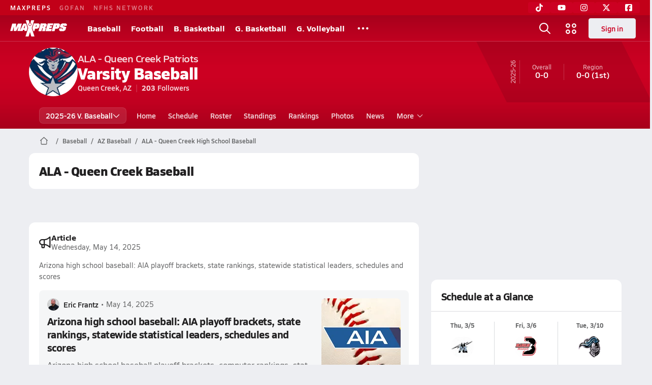

--- FILE ---
content_type: text/html; charset=utf-8
request_url: https://www.maxpreps.com/az/queen-creek/ala-queen-creek-patriots/baseball/
body_size: 42725
content:
<!DOCTYPE html><html lang="en"><head><meta charSet="utf-8" data-next-head=""/><meta name="viewport" content="width=device-width, initial-scale=1" data-next-head=""/><script src="https://c.amazon-adsystem.com/aax2/apstag.js" async=""></script><script src="https://securepubads.g.doubleclick.net/tag/js/gpt.js" async=""></script><meta name="robots" content="max-image-preview:large" data-next-head=""/><meta name="requestContext" content="{&quot;deviceType&quot;:&quot;desktop&quot;,&quot;appType&quot;:0}" data-next-head=""/><meta name="targeting" content="{&quot;hierarchy&quot;:&quot;team/team-home/team-home&quot;,&quot;tracking&quot;:&quot;team/team-home/team-home&quot;,&quot;section&quot;:&quot;team&quot;,&quot;pagetype&quot;:&quot;team_home&quot;,&quot;activity&quot;:&quot;baseball&quot;,&quot;state&quot;:&quot;az&quot;,&quot;gnd&quot;:&quot;boys&quot;,&quot;mpschoolid&quot;:&quot;4ddc6038-e379-40f8-ba3e-f4054d2c9f03&quot;,&quot;areDisplayAdsEnabled&quot;:true,&quot;env&quot;:&quot;prod&quot;}" data-next-head=""/><link as="image" rel="preload" href="https://image.maxpreps.io/school-mascot/4/d/d/4ddc6038-e379-40f8-ba3e-f4054d2c9f03.gif?version=635742969000000000&amp;width=128&amp;height=128&amp;auto=webp&amp;format=pjpg" data-next-head=""/><link rel="canonical" href="https://www.maxpreps.com/az/queen-creek/ala-queen-creek-patriots/baseball/" data-next-head=""/><title data-next-head="">ALA - Queen Creek High School (AZ)  Baseball</title><meta name="description" content="See the ALA - Queen Creek Patriots&#x27;s  baseball schedule, roster, rankings, standings and more on MaxPreps.com" data-next-head=""/><meta name="branch:deeplink:maxpreps_context" content="team" data-next-head=""/><meta name="branch:deeplink:maxpreps_school_id" content="4ddc6038-e379-40f8-ba3e-f4054d2c9f03" data-next-head=""/><meta name="branch:deeplink:maxpreps_ssid" content="1278779e-84df-4e60-8d03-db0024535aa6" data-next-head=""/><meta name="branch:deeplink:maxpreps_tab" content="1" data-next-head=""/><link rel="preconnect" href="https://asset.maxpreps.io" crossorigin="anonymous"/><link rel="preconnect" href="https://asset.maxpreps.io"/><link rel="preconnect" href="https://image.maxpreps.io"/><link rel="icon" sizes="180x180" href="https://asset.maxpreps.io/includes/images/icons/xman-white-background-180x180.png"/><link rel="preload" href="https://asset.maxpreps.io/includes/font/siro_regular_macroman/siro-regular-webfont.woff2" as="font" type="font/woff2" crossorigin=""/><link rel="preload" href="https://asset.maxpreps.io/includes/font/siro_semibold_macroman/siro-semibold-webfont.woff2" as="font" type="font/woff2" crossorigin=""/><link rel="preload" href="https://asset.maxpreps.io/includes/font/siro_bold_macroman/siro-bold-webfont.woff2" as="font" type="font/woff2" crossorigin=""/><link rel="preload" href="https://asset.maxpreps.io/includes/font/siro_extrabold_macroman/siro-extrabold-webfont.woff2" as="font" type="font/woff2" crossorigin=""/><style>@font-face{font-family: Siro;src:url(https://asset.maxpreps.io/includes/font/siro_regular_macroman/siro-regular-webfont.woff2) format('woff2'),url(https://asset.maxpreps.io/includes/font/siro_regular_macroman/siro-regular-webfont.woff) format('woff');font-weight:100 499;font-style:normal;font-display:swap;}
@font-face{font-family: Siro;src:url(https://asset.maxpreps.io/includes/font/siro_semibold_macroman/siro-semibold-webfont.woff2) format('woff2'),url(https://asset.maxpreps.io/includes/font/siro_semibold_macroman/siro-semibold-webfont.woff) format('woff');font-weight:500 599;font-style:normal;font-display:swap;}
@font-face{font-family: Siro;src:url(https://asset.maxpreps.io/includes/font/siro_bold_macroman/siro-bold-webfont.woff2) format('woff2'),url(https://asset.maxpreps.io/includes/font/siro_bold_macroman/siro-bold-webfont.woff) format('woff');font-weight:600 799;font-style:normal;font-display:swap;}
@font-face{font-family: Siro;src:url(https://asset.maxpreps.io/includes/font/siro_extrabold_macroman/siro-extrabold-webfont.woff2) format('woff2'),url(https://asset.maxpreps.io/includes/font/siro_extrabold_macroman/siro-extrabold-webfont.woff) format('woff');font-weight:800 900;font-style:normal;font-display:swap;}</style><style id="static-normalize-style">/*! modern-normalize v2.0.0 | MIT License | https://github.com/sindresorhus/modern-normalize */progress,sub,sup{vertical-align:baseline}*,::after,::before{box-sizing:border-box}html{font-family:system-ui,'Segoe UI',Roboto,Helvetica,Arial,sans-serif,'Apple Color Emoji','Segoe UI Emoji';line-height:1.15;-webkit-text-size-adjust:100%;-moz-tab-size:4;tab-size:4}body{margin:0}hr{height:0;color:inherit}abbr[title]{text-decoration:underline dotted}b,strong{font-weight:bolder}code,kbd,pre,samp{font-family:ui-monospace,SFMono-Regular,Consolas,'Liberation Mono',Menlo,monospace;font-size:1em}small{font-size:80%}sub,sup{font-size:75%;line-height:0;position:relative}sub{bottom:-.25em}sup{top:-.5em}table{text-indent:0;border-color:inherit}button,input,optgroup,select,textarea{font-family:inherit;font-size:100%;line-height:1.15;margin:0}button,select{text-transform:none}[type=button],[type=reset],[type=submit],button{-webkit-appearance:button}::-moz-focus-inner{border-style:none;padding:0}:-moz-focusring{outline:ButtonText dotted 1px}:-moz-ui-invalid{box-shadow:none}legend{padding:0}::-webkit-inner-spin-button,::-webkit-outer-spin-button{height:auto}[type=search]{-webkit-appearance:textfield;outline-offset:-2px}::-webkit-search-decoration{-webkit-appearance:none}::-webkit-file-upload-button{-webkit-appearance:button;font:inherit}summary{display:list-item}</style><style id="static-fa-style">.fa-layers,.svg-inline--fa{vertical-align:-.125em;width:var(--fa-width,1.25em);height:1em}.fa-li,.svg-inline--fa.fa-li{inset-inline-start:calc(-1 * var(--fa-li-width,2em))}.fa-layers,.fa-li{text-align:center}.fa-inverse,.fa-layers-counter{color:var(--fa-inverse,#fff)}:host,:root{--fa-font-solid:normal 900 1em/1 "Font Awesome 7 Free";--fa-font-regular:normal 400 1em/1 "Font Awesome 7 Free";--fa-font-light:normal 300 1em/1 "Font Awesome 7 Pro";--fa-font-thin:normal 100 1em/1 "Font Awesome 7 Pro";--fa-font-duotone:normal 900 1em/1 "Font Awesome 7 Duotone";--fa-font-duotone-regular:normal 400 1em/1 "Font Awesome 7 Duotone";--fa-font-duotone-light:normal 300 1em/1 "Font Awesome 7 Duotone";--fa-font-duotone-thin:normal 100 1em/1 "Font Awesome 7 Duotone";--fa-font-brands:normal 400 1em/1 "Font Awesome 7 Brands";--fa-font-sharp-solid:normal 900 1em/1 "Font Awesome 7 Sharp";--fa-font-sharp-regular:normal 400 1em/1 "Font Awesome 7 Sharp";--fa-font-sharp-light:normal 300 1em/1 "Font Awesome 7 Sharp";--fa-font-sharp-thin:normal 100 1em/1 "Font Awesome 7 Sharp";--fa-font-sharp-duotone-solid:normal 900 1em/1 "Font Awesome 7 Sharp Duotone";--fa-font-sharp-duotone-regular:normal 400 1em/1 "Font Awesome 7 Sharp Duotone";--fa-font-sharp-duotone-light:normal 300 1em/1 "Font Awesome 7 Sharp Duotone";--fa-font-sharp-duotone-thin:normal 100 1em/1 "Font Awesome 7 Sharp Duotone";--fa-font-slab-regular:normal 400 1em/1 "Font Awesome 7 Slab";--fa-font-slab-press-regular:normal 400 1em/1 "Font Awesome 7 Slab Press";--fa-font-whiteboard-semibold:normal 600 1em/1 "Font Awesome 7 Whiteboard";--fa-font-thumbprint-light:normal 300 1em/1 "Font Awesome 7 Thumbprint";--fa-font-notdog-solid:normal 900 1em/1 "Font Awesome 7 Notdog";--fa-font-notdog-duo-solid:normal 900 1em/1 "Font Awesome 7 Notdog Duo";--fa-font-etch-solid:normal 900 1em/1 "Font Awesome 7 Etch";--fa-font-jelly-regular:normal 400 1em/1 "Font Awesome 7 Jelly";--fa-font-jelly-fill-regular:normal 400 1em/1 "Font Awesome 7 Jelly Fill";--fa-font-jelly-duo-regular:normal 400 1em/1 "Font Awesome 7 Jelly Duo";--fa-font-chisel-regular:normal 400 1em/1 "Font Awesome 7 Chisel"}.svg-inline--fa{box-sizing:content-box;display:var(--fa-display,inline-block);overflow:visible}.fa-layers,.fa-stack{display:inline-block}.svg-inline--fa.fa-2xs{vertical-align:.1em}.svg-inline--fa.fa-xs{vertical-align:0}.svg-inline--fa.fa-sm{vertical-align:-.0714285714em}.svg-inline--fa.fa-lg{vertical-align:-.2em}.svg-inline--fa.fa-xl{vertical-align:-.25em}.svg-inline--fa.fa-2xl{vertical-align:-.3125em}.fa-pull-left,.fa-pull-start,.svg-inline--fa .fa-pull-start,.svg-inline--fa.fa-pull-left{float:inline-start;margin-inline-end:var(--fa-pull-margin,.3em)}.fa-pull-end,.fa-pull-right,.svg-inline--fa .fa-pull-end,.svg-inline--fa.fa-pull-right{float:inline-end;margin-inline-start:var(--fa-pull-margin,.3em)}.svg-inline--fa.fa-li{width:var(--fa-li-width,2em);inset-block-start:0.25em}.fa-layers-counter,.fa-layers-text{display:inline-block;position:absolute;text-align:center}.fa-layers,.fa-ul>li{position:relative}.fa-layers .svg-inline--fa{inset:0;margin:auto;position:absolute;transform-origin:center center}.fa-layers-text{left:50%;top:50%;transform:translate(-50%,-50%);transform-origin:center center}.fa-layers-counter{background-color:var(--fa-counter-background-color,#ff253a);border-radius:var(--fa-counter-border-radius,1em);box-sizing:border-box;line-height:var(--fa-counter-line-height, 1);max-width:var(--fa-counter-max-width,5em);min-width:var(--fa-counter-min-width,1.5em);overflow:hidden;padding:var(--fa-counter-padding,.25em .5em);right:var(--fa-right,0);text-overflow:ellipsis;top:var(--fa-top,0);transform:scale(var(--fa-counter-scale,.25));transform-origin:top right}.fa-layers-bottom-right{bottom:var(--fa-bottom,0);right:var(--fa-right,0);top:auto;transform:scale(var(--fa-layers-scale,.25));transform-origin:bottom right}.fa-layers-bottom-left,.fa-layers-top-right{transform:scale(var(--fa-layers-scale,.25))}.fa-layers-bottom-left{bottom:var(--fa-bottom,0);left:var(--fa-left,0);right:auto;top:auto;transform-origin:bottom left}.fa-layers-top-right{top:var(--fa-top,0);right:var(--fa-right,0);transform-origin:top right}.fa-layers-top-left{left:var(--fa-left,0);right:auto;top:var(--fa-top,0);transform:scale(var(--fa-layers-scale,.25));transform-origin:top left}.fa-1x{font-size:1em}.fa-2x{font-size:2em}.fa-3x{font-size:3em}.fa-4x{font-size:4em}.fa-5x{font-size:5em}.fa-6x{font-size:6em}.fa-7x{font-size:7em}.fa-8x{font-size:8em}.fa-9x{font-size:9em}.fa-10x{font-size:10em}.fa-2xs{font-size:calc(10 / 16 * 1em);line-height:calc(1 / 10 * 1em);vertical-align:calc((6 / 10 - .375) * 1em)}.fa-xs{font-size:calc(12 / 16 * 1em);line-height:calc(1 / 12 * 1em);vertical-align:calc((6 / 12 - .375) * 1em)}.fa-sm{font-size:calc(14 / 16 * 1em);line-height:calc(1 / 14 * 1em);vertical-align:calc((6 / 14 - .375) * 1em)}.fa-lg{font-size:calc(20 / 16 * 1em);line-height:calc(1 / 20 * 1em);vertical-align:calc((6 / 20 - .375) * 1em)}.fa-xl{font-size:calc(24 / 16 * 1em);line-height:calc(1 / 24 * 1em);vertical-align:calc((6 / 24 - .375) * 1em)}.fa-2xl{font-size:calc(32 / 16 * 1em);line-height:calc(1 / 32 * 1em);vertical-align:calc((6 / 32 - .375) * 1em)}.fa-width-auto{--fa-width:auto}.fa-fw,.fa-width-fixed{--fa-width:1.25em}.fa-ul{list-style-type:none;margin-inline-start:var(--fa-li-margin,2.5em);padding-inline-start:0}.fa-li{position:absolute;width:var(--fa-li-width,2em);line-height:inherit}.fa-border{border-color:var(--fa-border-color,#eee);border-radius:var(--fa-border-radius,.1em);border-style:var(--fa-border-style,solid);border-width:var(--fa-border-width,.0625em);box-sizing:var(--fa-border-box-sizing,content-box);padding:var(--fa-border-padding,.1875em .25em)}.fa-spin{animation-name:fa-spin;animation-delay:var(--fa-animation-delay, 0s);animation-direction:var(--fa-animation-direction,normal);animation-duration:var(--fa-animation-duration, 2s);animation-iteration-count:var(--fa-animation-iteration-count,infinite);animation-timing-function:var(--fa-animation-timing,linear)}@media (prefers-reduced-motion:reduce){.fa-spin{animation:none!important;transition:none!important}}@keyframes fa-spin{0%{transform:rotate(0)}100%{transform:rotate(360deg)}}.fa-rotate-90{transform:rotate(90deg)}.fa-rotate-180{transform:rotate(180deg)}.fa-rotate-270{transform:rotate(270deg)}.fa-flip-horizontal{transform:scale(-1,1)}.fa-flip-vertical{transform:scale(1,-1)}.fa-flip-both,.fa-flip-horizontal.fa-flip-vertical{transform:scale(-1,-1)}.fa-rotate-by{transform:rotate(var(--fa-rotate-angle,0))}.svg-inline--fa .fa-primary{fill:var(--fa-primary-color,currentColor);opacity:var(--fa-primary-opacity, 1)}.svg-inline--fa .fa-secondary,.svg-inline--fa.fa-swap-opacity .fa-primary{opacity:var(--fa-secondary-opacity, .4)}.svg-inline--fa .fa-secondary{fill:var(--fa-secondary-color,currentColor)}.svg-inline--fa.fa-swap-opacity .fa-secondary{opacity:var(--fa-primary-opacity, 1)}.svg-inline--fa mask .fa-primary,.svg-inline--fa mask .fa-secondary{fill:black}.svg-inline--fa.fa-inverse{fill:var(--fa-inverse,#fff)}.fa-stack{height:2em;line-height:2em;position:relative;vertical-align:middle;width:2.5em}.svg-inline--fa.fa-stack-1x{--fa-width:1.25em;height:1em;width:var(--fa-width)}.svg-inline--fa.fa-stack-2x{--fa-width:2.5em;height:2em;width:var(--fa-width)}.fa-stack-1x,.fa-stack-2x{inset:0;margin:auto;position:absolute;z-index:var(--fa-stack-z-index,auto)}</style><style id="static-mp-style">*{margin:0;padding:0;border:0;font:inherit;vertical-align:baseline}html{scroll-behavior:smooth}article,aside,details,figcaption,figure,footer,header,hgroup,menu,nav,section{display:block}body{font-family:Siro,Arial,Helvetica,sans-serif!important;font-variant:normal;font-size:14px;}ol,ul{list-style:none}blockquote,q{quotes:none}blockquote::after,blockquote::before,q::after,q::before{content:'';content:none}table{border-collapse:collapse;border-spacing:0}button{cursor:pointer}a{text-decoration:none}#onetrust-consent-sdk{pointer-events:initial;}.sr-only{position:absolute;width:1px;height:1px;padding:0;margin:-1px;overflow:hidden;clip:rect(0,0,0,0);white-space:nowrap;border-width:0}</style><style id="dynamic-mp-style"> :root { --font-weight-regular:400;--font-weight-semibold:500;--font-weight-bold:700;--font-weight-heavy:800;--line-height-none:1;--line-height-normal:1.3;--line-height-comfy:1.6;--spacing-25:4px;--spacing-50:8px;--spacing-75:12px;--spacing-100:16px;--spacing-125:20px;--spacing-150:24px;--spacing-200:32px;--spacing-250:40px;--spacing-300:48px;--spacing-400:64px;--spacing-600:96px;--spacing-800:128px; accent-color:#E10500; } .heading_500_xbold {font-size:80px;line-height:var(--line-height-normal);font-weight:var(--font-weight-heavy); letter-spacing: -0.03rem; }.heading_300_xbold {font-size:48px;line-height:var(--line-height-normal);font-weight:var(--font-weight-heavy); letter-spacing: -0.03rem; }.heading_200_xbold {font-size:32px;line-height:var(--line-height-normal);font-weight:var(--font-weight-heavy); letter-spacing: -0.03rem; }.heading_150_xbold {font-size:24px;line-height:var(--line-height-normal);font-weight:var(--font-weight-heavy); letter-spacing: -0.03rem; }.heading_125_bold {font-size:20px;line-height:var(--line-height-normal);font-weight:var(--font-weight-bold); letter-spacing: -0.03rem; }.heading_100_bold {font-size:16px;line-height:var(--line-height-normal);font-weight:var(--font-weight-bold); }.heading_90_bold {font-size:14px;line-height:var(--line-height-normal);font-weight:var(--font-weight-bold); }.heading_75_bold {font-size:12px;line-height:var(--line-height-normal);font-weight:var(--font-weight-bold); }.heading_125_semibold {font-size:20px;line-height:var(--line-height-normal);font-weight:var(--font-weight-semibold); letter-spacing: -0.03rem; }.heading_100_semibold {font-size:16px;line-height:var(--line-height-normal);font-weight:var(--font-weight-semibold); }.heading_90_semibold {font-size:14px;line-height:var(--line-height-normal);font-weight:var(--font-weight-semibold); }.heading_75_semibold {font-size:12px;line-height:var(--line-height-normal);font-weight:var(--font-weight-semibold); }.body_110_reg {font-size:18px;line-height:var(--line-height-comfy);font-weight:var(--font-weight-regular); }.body_100_reg {font-size:16px;line-height:var(--line-height-comfy);font-weight:var(--font-weight-regular); }.body_90_reg {font-size:14px;line-height:var(--line-height-comfy);font-weight:var(--font-weight-regular); }.action_100_semibold {font-size:16px;line-height:var(--line-height-normal);font-weight:var(--font-weight-semibold); }.action_90_semibold {font-size:14px;line-height:var(--line-height-normal);font-weight:var(--font-weight-semibold); }.action_75_semibold {font-size:12px;line-height:var(--line-height-normal);font-weight:var(--font-weight-semibold); }.detail_125_reg {font-size:20px;line-height:var(--line-height-normal);font-weight:var(--font-weight-regular); letter-spacing: -0.03rem; }.detail_100_reg {font-size:16px;line-height:var(--line-height-normal);font-weight:var(--font-weight-regular); }.detail_90_reg {font-size:14px;line-height:var(--line-height-normal);font-weight:var(--font-weight-regular); }.detail_75_reg {font-size:12px;line-height:var(--line-height-normal);font-weight:var(--font-weight-regular); }.detail_125_bold {font-size:20px;line-height:var(--line-height-normal);font-weight:var(--font-weight-bold); letter-spacing: -0.03rem; }.detail_100_bold {font-size:16px;line-height:var(--line-height-normal);font-weight:var(--font-weight-bold); }.detail_90_bold {font-size:14px;line-height:var(--line-height-normal);font-weight:var(--font-weight-bold); }.detail_75_bold {font-size:12px;line-height:var(--line-height-normal);font-weight:var(--font-weight-bold); } .card-padding { padding: var(--spacing-125); } .card-padding-x { padding: 0 var(--spacing-125); } .card-margin-y { margin: var(--spacing-100) 0; } body { color: #212021; background-color: #EDEEF2; font-weight:var(--font-weight-regular); line-height:var(--line-height-normal); }</style><link href="https://01.cdn.mediatradecraft.com/maxpreps/main/main.css" rel="stylesheet"/><script id="tealium-init-script">
  var utag_data = utag_data || {};
  utag_data.pageUrl = window.location.href;
</script><script id="ld+json" type="application/ld+json">{"@context":"https://schema.org","@type":"ProfilePage","dateModified":"2026-01-28T02:47:05+00:00","mainEntity":{"@type":"SportsTeam","name":"ALA - Queen Creek High School","image":{"@type":"ImageObject","url":"https://image.maxpreps.io/school-mascot/4/d/d/4ddc6038-e379-40f8-ba3e-f4054d2c9f03.gif?version=635742969000000000&width=1024&height=1024"},"url":"https://www.maxpreps.com/az/queen-creek/ala-queen-creek-patriots/baseball/","address":{"@type":"PostalAddress","name":"ALA - Queen Creek High School","addressCountry":"US","addressLocality":"Queen Creek","addressRegion":"AZ","postalCode":"85142","streetAddress":"23908 S Hawes Rd"},"parentOrganization":{"@type":"HighSchool","url":"https://www.maxpreps.com/az/queen-creek/ala-queen-creek-patriots/"},"sport":"Baseball","coach":{"@type":"Person"},"gender":"https://schema.org/Male"}}</script><noscript data-n-css=""></noscript><script defer="" noModule="" src="https://asset.maxpreps.io/_next/static/chunks/polyfills-42372ed130431b0a.js"></script><script defer="" src="https://asset.maxpreps.io/_next/static/chunks/6053.aac67dbd197a9929.js"></script><script defer="" src="https://asset.maxpreps.io/_next/static/chunks/3522-f854a2a5e360f7fb.js"></script><script defer="" src="https://asset.maxpreps.io/_next/static/chunks/1669.03eb8cdb82fb7ec7.js"></script><script defer="" src="https://asset.maxpreps.io/_next/static/chunks/3643.7b580506656c145f.js"></script><script defer="" src="https://asset.maxpreps.io/_next/static/chunks/4849.081d2d1b554e7f5e.js"></script><script defer="" src="https://asset.maxpreps.io/_next/static/chunks/5462.95288de28d1519b3.js"></script><script defer="" src="https://asset.maxpreps.io/_next/static/chunks/1791.215fcbdcc0e2dc23.js"></script><script src="https://asset.maxpreps.io/_next/static/chunks/webpack-35e5b96855381203.js" defer=""></script><script src="https://asset.maxpreps.io/_next/static/chunks/framework-5c6aa4eeab4c6f34.js" defer=""></script><script src="https://asset.maxpreps.io/_next/static/chunks/main-e0b419e2e97bf82b.js" defer=""></script><script src="https://asset.maxpreps.io/_next/static/chunks/pages/_app-38bab2e48378d1ac.js" defer=""></script><script src="https://asset.maxpreps.io/_next/static/chunks/1061-9f7a84abb7c76014.js" defer=""></script><script src="https://asset.maxpreps.io/_next/static/chunks/7914-ad66daa1809b238a.js" defer=""></script><script src="https://asset.maxpreps.io/_next/static/chunks/1460-73d504fbe84769d8.js" defer=""></script><script src="https://asset.maxpreps.io/_next/static/chunks/4587-9c3709a0470b8965.js" defer=""></script><script src="https://asset.maxpreps.io/_next/static/chunks/36-f886e26471225b1f.js" defer=""></script><script src="https://asset.maxpreps.io/_next/static/chunks/1122-ccd6a31449c223de.js" defer=""></script><script src="https://asset.maxpreps.io/_next/static/chunks/586-83c632c721b01b70.js" defer=""></script><script src="https://asset.maxpreps.io/_next/static/chunks/5436-3ffde779fd4fc1ae.js" defer=""></script><script src="https://asset.maxpreps.io/_next/static/chunks/1767-3cb855acf52171d6.js" defer=""></script><script src="https://asset.maxpreps.io/_next/static/chunks/5209-1e3d8a0e752c1f15.js" defer=""></script><script src="https://asset.maxpreps.io/_next/static/chunks/4667-d03ac32c4b7b09b8.js" defer=""></script><script src="https://asset.maxpreps.io/_next/static/chunks/9313-c0c25b727f090860.js" defer=""></script><script src="https://asset.maxpreps.io/_next/static/chunks/7397-f2af89cd6249afe8.js" defer=""></script><script src="https://asset.maxpreps.io/_next/static/chunks/4089-26e67c6fcd836552.js" defer=""></script><script src="https://asset.maxpreps.io/_next/static/chunks/6091-34fe3f9a7e32ed2d.js" defer=""></script><script src="https://asset.maxpreps.io/_next/static/chunks/1111-175b81e2dada06ac.js" defer=""></script><script src="https://asset.maxpreps.io/_next/static/chunks/7494-59e68ba6db5fb924.js" defer=""></script><script src="https://asset.maxpreps.io/_next/static/chunks/1811-3a0be51d65100e0d.js" defer=""></script><script src="https://asset.maxpreps.io/_next/static/chunks/9546-777a489c57b3c489.js" defer=""></script><script src="https://asset.maxpreps.io/_next/static/chunks/pages/team-5075b2e15dc24ef4.js" defer=""></script><script src="https://asset.maxpreps.io/_next/static/1769550974/_buildManifest.js" defer=""></script><script src="https://asset.maxpreps.io/_next/static/1769550974/_ssgManifest.js" defer=""></script><style data-styled="" data-styled-version="6.1.19">.kPDlSk{padding-top:var(--spacing-125);color:#212021;}/*!sc*/
.kPDlSk .query-container{container-type:inline-size;z-index:1;position:relative;}/*!sc*/
.kPDlSk .top,.kPDlSk .bottom{display:flex;align-items:center;gap:var(--spacing-50);}/*!sc*/
.kPDlSk .bottom{margin-top:var(--spacing-50);justify-content:space-between;}/*!sc*/
.kPDlSk .title{display:inline-block;}/*!sc*/
.kPDlSk h1{font-size:24px;line-height:var(--line-height-normal);font-weight:var(--font-weight-heavy);letter-spacing:-0.03rem;}/*!sc*/
@container (inline-size >= 768px){.kPDlSk h1{font-size:32px;line-height:var(--line-height-normal);font-weight:var(--font-weight-heavy);letter-spacing:-0.03rem;}}/*!sc*/
.kPDlSk h2{font-size:20px;line-height:var(--line-height-normal);font-weight:var(--font-weight-bold);letter-spacing:-0.03rem;}/*!sc*/
@container (inline-size >= 768px){.kPDlSk h2{font-size:24px;line-height:var(--line-height-normal);font-weight:var(--font-weight-heavy);letter-spacing:-0.03rem;}}/*!sc*/
.kPDlSk .sub-title{margin-top:var(--spacing-50);color:#656667;font-size:14px;line-height:var(--line-height-normal);font-weight:var(--font-weight-regular);}/*!sc*/
.kPDlSk .top-right{margin-left:auto;padding-left:var(--spacing-100);}/*!sc*/
.flOeOL{padding-top:var(--spacing-125);color:#212021;border-bottom:1px solid #D9DBDE;padding-bottom:16px;}/*!sc*/
.flOeOL .query-container{container-type:inline-size;z-index:1;position:relative;}/*!sc*/
.flOeOL .top,.flOeOL .bottom{display:flex;align-items:center;gap:var(--spacing-50);}/*!sc*/
.flOeOL .bottom{margin-top:var(--spacing-50);justify-content:space-between;}/*!sc*/
.flOeOL .title{display:inline-block;}/*!sc*/
.flOeOL h1{font-size:24px;line-height:var(--line-height-normal);font-weight:var(--font-weight-heavy);letter-spacing:-0.03rem;}/*!sc*/
@container (inline-size >= 768px){.flOeOL h1{font-size:32px;line-height:var(--line-height-normal);font-weight:var(--font-weight-heavy);letter-spacing:-0.03rem;}}/*!sc*/
.flOeOL h2{font-size:20px;line-height:var(--line-height-normal);font-weight:var(--font-weight-bold);letter-spacing:-0.03rem;}/*!sc*/
@container (inline-size >= 768px){.flOeOL h2{font-size:24px;line-height:var(--line-height-normal);font-weight:var(--font-weight-heavy);letter-spacing:-0.03rem;}}/*!sc*/
.flOeOL .sub-title{margin-top:var(--spacing-50);color:#656667;font-size:14px;line-height:var(--line-height-normal);font-weight:var(--font-weight-regular);}/*!sc*/
.flOeOL .top-right{margin-left:auto;padding-left:var(--spacing-100);}/*!sc*/
data-styled.g1[id="sc-bdf29f4-0"]{content:"kPDlSk,flOeOL,"}/*!sc*/
.iWqCjj{width:100%;border-radius:12px;background-color:#FFFFFF;color:#212021;container-name:card;container-type:inline-size;}/*!sc*/
data-styled.g2[id="sc-d7523cc7-0"]{content:"iWqCjj,"}/*!sc*/
.gIXOLo{display:flex;justify-content:center;min-height:50px;margin:var(--spacing-50) 0;}/*!sc*/
@container (inline-size >= 768px){.gIXOLo{margin:var(--spacing-100) 0;}}/*!sc*/
.idmAia{display:flex;justify-content:center;min-height:250px;min-width:300px;margin:var(--spacing-50) 0;}/*!sc*/
@container (inline-size >= 768px){.idmAia{margin:var(--spacing-100) 0;}}/*!sc*/
.eYivQL{display:flex;justify-content:center;margin:var(--spacing-50) 0;}/*!sc*/
@container (inline-size >= 768px){.eYivQL{margin:var(--spacing-100) 0;}}/*!sc*/
data-styled.g3[id="sc-b77c7e06-0"]{content:"gIXOLo,idmAia,eYivQL,"}/*!sc*/
:root{--themeNavLight:#CC0022;}/*!sc*/
data-styled.g4[id="sc-global-giBVFz1"]{content:"sc-global-giBVFz1,"}/*!sc*/
.gafThl{display:inline-flex;width:16px;height:16px;}/*!sc*/
.gafThl .icon-placeholder,.gafThl .x-mi{width:16px;height:16px;}/*!sc*/
.klEezt{display:inline-flex;}/*!sc*/
.gNWEjt{display:inline-flex;width:24px;height:24px;}/*!sc*/
.gNWEjt .icon-placeholder,.gNWEjt .x-mi{width:24px;height:24px;}/*!sc*/
.gXuzkV{display:inline-flex;width:22px;height:22px;}/*!sc*/
.gXuzkV .icon-placeholder,.gXuzkV .x-mi{width:22px;height:22px;}/*!sc*/
.klzCPZ{display:inline-flex;width:14px;height:14px;}/*!sc*/
.klzCPZ .icon-placeholder,.klzCPZ .x-mi{width:14px;height:14px;}/*!sc*/
.jfqlWx{display:inline-flex;width:12px;height:12px;}/*!sc*/
.jfqlWx .icon-placeholder,.jfqlWx .x-mi{width:12px;height:12px;}/*!sc*/
.jTgWYF{display:inline-flex;width:20px;height:20px;}/*!sc*/
.jTgWYF .icon-placeholder,.jTgWYF .x-mi{width:20px;height:20px;}/*!sc*/
.gRgFeh{display:inline-flex;width:19.2px;height:19.2px;}/*!sc*/
.gRgFeh .icon-placeholder,.gRgFeh .x-mi{width:19.2px;height:19.2px;}/*!sc*/
data-styled.g6[id="sc-50941e4e-0"]{content:"gafThl,klEezt,gNWEjt,gXuzkV,klzCPZ,jfqlWx,jTgWYF,gRgFeh,"}/*!sc*/
.gJYGCG{appearance:none;cursor:pointer;}/*!sc*/
data-styled.g7[id="sc-e3226096-0"]{content:"gJYGCG,"}/*!sc*/
.hlDeFQ{appearance:none;background-color:transparent;cursor:pointer;color:var(--data-color);}/*!sc*/
.hlDeFQ:hover{color:var(--data-hover-color);}/*!sc*/
.hlDeFQ:active{color:#A6A9AD;}/*!sc*/
.ljRkqy{appearance:none;background-color:transparent;cursor:pointer;color:var(--data-color);}/*!sc*/
.ljRkqy:hover{color:var(--data-hover-color);text-decoration:underline;}/*!sc*/
.ljRkqy:active{color:#A6A9AD;}/*!sc*/
.fBOAqy{appearance:none;background-color:transparent;cursor:pointer;color:var(--data-color);text-decoration:underline;}/*!sc*/
.fBOAqy:hover{color:var(--data-hover-color);}/*!sc*/
.fBOAqy:active{color:#A6A9AD;}/*!sc*/
data-styled.g8[id="sc-63c3c392-0"]{content:"hlDeFQ,ljRkqy,fBOAqy,"}/*!sc*/
.cAEaZy{appearance:none;background-color:transparent;cursor:pointer;color:var(--data-color);}/*!sc*/
.cAEaZy:hover{color:var(--data-hover-color);}/*!sc*/
.cAEaZy:active{color:#A6A9AD;}/*!sc*/
.gXTzQI{appearance:none;background-color:transparent;cursor:pointer;color:var(--data-color);text-decoration:underline;}/*!sc*/
.gXTzQI:hover{color:var(--data-hover-color);}/*!sc*/
.gXTzQI:active{color:#A6A9AD;}/*!sc*/
.ctOOgc{appearance:none;background-color:transparent;cursor:pointer;color:var(--data-color);}/*!sc*/
.ctOOgc:hover{color:var(--data-hover-color);text-decoration:underline;}/*!sc*/
.ctOOgc:active{color:#A6A9AD;}/*!sc*/
data-styled.g10[id="sc-63c3c392-2"]{content:"cAEaZy,gXTzQI,ctOOgc,"}/*!sc*/
.bEAjst{font-size:12px;line-height:var(--line-height-normal);font-weight:var(--font-weight-semibold);display:flex;align-items:stretch;justify-content:center;margin:8px 0 0;min-height:32px;}/*!sc*/
.bEAjst .mobile-portal{position:relative;}/*!sc*/
data-styled.g12[id="sc-8097d908-1"]{content:"bEAjst,"}/*!sc*/
.ggUtfm{margin:0 auto;display:flex;align-items:stretch;flex-flow:row nowrap;overflow:auto;width:100%;z-index:1;position:relative;}/*!sc*/
@media (min-width: 1280px){.ggUtfm{max-width:1155px;}}/*!sc*/
.ggUtfm>li{display:flex;align-items:center;}/*!sc*/
.ggUtfm>li::before{content:'/';color:#656667;}/*!sc*/
.ggUtfm>li:first-child::before{content:'';}/*!sc*/
.ggUtfm a,.ggUtfm span{padding:0 8px;color:#656667;white-space:nowrap;display:flex;align-items:center;line-height:32px;}/*!sc*/
.ggUtfm .x-mi{display:block;height:32px;}/*!sc*/
data-styled.g13[id="sc-8097d908-2"]{content:"ggUtfm,"}/*!sc*/
.bbnnmO{display:flex;justify-content:center;row-gap:var(--spacing-50);flex-wrap:wrap;color:#FFFFFF;white-space:nowrap;text-transform:uppercase;font-size:14px;line-height:var(--line-height-normal);font-weight:var(--font-weight-semibold);}/*!sc*/
.bbnnmO::after,.bbnnmO::before{content:'';width:100%;order:1;display:block;}/*!sc*/
.bbnnmO .item:nth-child(2n)::before{content:'|';margin:0 var(--spacing-50);}/*!sc*/
.bbnnmO .item:nth-child(n + 3){order:1;}/*!sc*/
.bbnnmO .item:nth-child(n + 5){order:2;}/*!sc*/
.bbnnmO .item.full-row{flex:0 0 100%;}/*!sc*/
.bbnnmO .item.full-row::before{content:'';margin:0;}/*!sc*/
@media only screen and (min-width:1120px){.bbnnmO::before{content:none;}.bbnnmO .item:nth-child(n){order:initial;flex:initial;}.bbnnmO .item:nth-child(n)::before{content:'';margin:0;}.bbnnmO .item:nth-child(n + 2)::before{content:'|';margin:0 var(--spacing-50);}}/*!sc*/
data-styled.g15[id="sc-8efd2304-0"]{content:"bbnnmO,"}/*!sc*/
.kdrrYu{content-visibility:auto;contain-intrinsic-size:clamp(400px, calc(100vh - 100px), 540px);position:relative;padding:72px 50px 50px 50px;height:clamp(400px, calc(100vh - 100px), 540px);box-sizing:border-box;background:var(--themeNavLight,#E10500);display:flex;justify-content:space-between;align-items:center;flex-flow:column nowrap;text-align:center;color:#FFFFFF;}/*!sc*/
.kdrrYu a{color:#FFFFFF;text-decoration:none;}/*!sc*/
.kdrrYu a:hover{color:#FFFFFF;opacity:0.6;}/*!sc*/
.kdrrYu .legalese{-webkit-font-smoothing:antialiased;font-size:12px;line-height:var(--line-height-normal);font-weight:var(--font-weight-regular);}/*!sc*/
.kdrrYu .legalese .copyright{color:#FFFFFF;margin:0 0 8px;}/*!sc*/
.kdrrYu .mp-logo>img{width:175px;height:50px;display:block;}/*!sc*/
.kdrrYu .mp-logo>img:hover{opacity:0.6;}/*!sc*/
.kdrrYu .play-on-logo{display:inline-block;width:150px;height:54px;margin-left:-26px;}/*!sc*/
.kdrrYu .social{display:flex;gap:20px;justify-content:center;flex-wrap:nowrap;color:#FFFFFF;}/*!sc*/
@media only screen and (min-width:480px){.kdrrYu .social{gap:40px;}.kdrrYu .social>a span,.kdrrYu .social>a svg{width:32px;height:32px;}}/*!sc*/
data-styled.g16[id="sc-8efd2304-1"]{content:"kdrrYu,"}/*!sc*/
.hJMwVl{position:relative;}/*!sc*/
.hJMwVl.hide{display:none;}/*!sc*/
@media (max-width:768px) and (orientation:landscape){.hJMwVl.sticky-disabled-on-mobile-landscape{position:relative!important;}}/*!sc*/
data-styled.g17[id="sc-2ee61eea-0"]{content:"hJMwVl,"}/*!sc*/
.SWIvx{font-size:14px;line-height:var(--line-height-normal);font-weight:var(--font-weight-semibold);display:inline-flex;align-items:center;justify-content:center;gap:var(--spacing-50);border-radius:8px;white-space:nowrap;height:32px;width:unset;padding:0 var(--spacing-75);font-size:14px;line-height:var(--line-height-normal);font-weight:var(--font-weight-semibold);color:#212021;background-color:#EDEEF2;border:1px solid #EDEEF2;}/*!sc*/
.SWIvx:is(:hover,:focus){color:#212021;background-color:#D9DBDE;border-color:#D9DBDE;}/*!sc*/
.SWIvx:is(.disabled,:disabled){pointer-events:none;cursor:not-allowed;}/*!sc*/
.hugOUJ{font-size:14px;line-height:var(--line-height-normal);font-weight:var(--font-weight-semibold);display:inline-flex;align-items:center;justify-content:center;gap:var(--spacing-50);border-radius:8px;white-space:nowrap;height:32px;width:unset;padding:0 var(--spacing-75);font-size:14px;line-height:var(--line-height-normal);font-weight:var(--font-weight-semibold);color:#FFFFFF;background-color:rgba(255,255,255,.1);border:1px solid rgba(255,255,255,.1);}/*!sc*/
.hugOUJ:is(:hover,:focus){color:#FFFFFF;background-color:rgba(255,255,255,.2);border-color:rgba(255,255,255,.2);}/*!sc*/
.hugOUJ:is(.disabled,:disabled){pointer-events:none;cursor:not-allowed;}/*!sc*/
.fKeRtO{font-size:14px;line-height:var(--line-height-normal);font-weight:var(--font-weight-semibold);display:inline-flex;align-items:center;justify-content:center;gap:var(--spacing-50);border-radius:8px;white-space:nowrap;height:32px;width:32px;padding:0 var(--spacing-75);font-size:14px;line-height:var(--line-height-normal);font-weight:var(--font-weight-semibold);color:#212021;background-color:transparent;border:1px solid #D9DBDE;}/*!sc*/
.fKeRtO:is(:hover,:focus){color:#212021;background-color:#D9DBDE;border-color:#D9DBDE;}/*!sc*/
.fKeRtO:is(.disabled,:disabled){pointer-events:none;cursor:not-allowed;}/*!sc*/
.exVWaB{font-size:14px;line-height:var(--line-height-normal);font-weight:var(--font-weight-semibold);display:inline-flex;align-items:center;justify-content:center;gap:var(--spacing-50);border-radius:8px;white-space:nowrap;height:32px;width:unset;padding:0 var(--spacing-75);font-size:14px;line-height:var(--line-height-normal);font-weight:var(--font-weight-semibold);color:#FFFFFF;background-color:#AD1100;border:1px solid #AD1100;}/*!sc*/
.exVWaB:is(:hover,:focus){color:#FFFFFF;background-color:#941100;border-color:#941100;}/*!sc*/
.exVWaB:is(.disabled,:disabled){pointer-events:none;cursor:not-allowed;}/*!sc*/
data-styled.g19[id="sc-a5c4254-0"]{content:"SWIvx,hugOUJ,fKeRtO,exVWaB,"}/*!sc*/
#nprogress{pointer-events:none;}/*!sc*/
#nprogress .bar{position:fixed;z-index:1031;top:0;left:0;right:0;height:3px;background:#004ACE;}/*!sc*/
#nprogress .peg{display:block;position:absolute;right:0px;width:100px;height:100%;box-shadow:0 0 10px #004ACE,0 0 5px #004ACE;opacity:1;transform:rotate(3deg) translate(0px,-4px);}/*!sc*/
#nprogress .spinner{display:block;position:fixed;z-index:1031;top:15px;right:15px;}/*!sc*/
#nprogress .spinner-icon{width:18px;height:18px;box-sizing:border-box;border:solid 2px transparent;border-top-color:#004ACE;border-left-color:#004ACE;border-radius:50%;animation:nprogress-spinner 400ms linear infinite;}/*!sc*/
.nprogress-custom-parent{overflow:hidden;position:relative;}/*!sc*/
.nprogress-custom-parent #nprogress .spinner,.nprogress-custom-parent #nprogress .bar{position:absolute;}/*!sc*/
@keyframes nprogress-spinner{0%{transform:rotate(0deg);}100%{transform:rotate(360deg);}}/*!sc*/
data-styled.g20[id="sc-global-fPTlvi1"]{content:"sc-global-fPTlvi1,"}/*!sc*/
.SBVau{width:100%;margin:8px 0;display:grid;justify-content:center;gap:24px;grid-template-columns:100%;}/*!sc*/
.SBVau .footer-ad-container .sc-b77c7e06-0{margin-top:0;}/*!sc*/
@media (min-width: 768px){.SBVau{grid-template-columns:768px;}}/*!sc*/
@media (min-width: 1280px){.SBVau{grid-template-columns:768px 375px;}}/*!sc*/
data-styled.g21[id="sc-7c1d330c-0"]{content:"SBVau,"}/*!sc*/
.epHkPk{display:flex;flex-direction:column;justify-content:flex-start;align-items:center;background-color:#EDEEF2;}/*!sc*/
data-styled.g22[id="sc-7c1d330c-1"]{content:"epHkPk,"}/*!sc*/
.hmLzOJ{appearance:none;user-select:none;background-color:transparent;cursor:pointer;}/*!sc*/
data-styled.g33[id="sc-dfb410db-9"]{content:"hmLzOJ,"}/*!sc*/
.bCnnmz{margin-left:auto;display:flex;align-items:stretch;}/*!sc*/
data-styled.g60[id="sc-49b7d96b-0"]{content:"bCnnmz,"}/*!sc*/
.judhBq{display:flex;align-items:center;gap:10px;margin:0 0 0 10px;}/*!sc*/
data-styled.g61[id="sc-49b7d96b-1"]{content:"judhBq,"}/*!sc*/
.dSbQiK{min-width:52px;position:relative;display:flex;align-items:center;justify-content:center;}/*!sc*/
.dSbQiK>button,.dSbQiK>a{display:flex;align-items:center;justify-content:center;height:52px;width:100%;padding:0 10px;white-space:nowrap;color:#FFFFFF;background:transparent;}/*!sc*/
.dSbQiK>div{display:none;}/*!sc*/
.dSbQiK:hover{background-color:rgba(0,0,0,.1);}/*!sc*/
.dSbQiK:hover>div{display:initial;}/*!sc*/
.dSbQiK .notification{position:absolute;top:var(--spacing-50);right:var(--spacing-50);}/*!sc*/
.dSbQiK .notification .flash{opacity:1;animation:flashAnimation 2s infinite;animation-delay:0.8s;}/*!sc*/
@keyframes flashAnimation{0%,49.9%,100%{opacity:1;}50%,99.9%{opacity:0;}}/*!sc*/
data-styled.g62[id="sc-49b7d96b-2"]{content:"dSbQiK,"}/*!sc*/
.kordFq{display:flex;align-items:center;margin:0 var(--spacing-50);}/*!sc*/
.kordFq .sc-a5c4254-0{height:40px;border-radius:4px;padding:0 var(--spacing-150);}/*!sc*/
.kordFq .sc-a5c4254-0.sign-in,.kordFq .sc-a5c4254-0.claim:hover{color:#CC0022;}/*!sc*/
data-styled.g63[id="sc-49b7d96b-3"]{content:"kordFq,"}/*!sc*/
.ftKCkq{position:relative;display:flex;align-items:center;width:100%;height:52px;color:#FFFFFF;}/*!sc*/
@media (min-width: 1024px){.ftKCkq{padding-right:var(--spacing-125);}}/*!sc*/
.ftKCkq .logo{margin:0 var(--spacing-100);}/*!sc*/
.ftKCkq .logo>span{display:flex;}/*!sc*/
.ftKCkq .logo svg{width:90px;height:auto;aspect-ratio:119/34;}/*!sc*/
@media (min-width: 1024px){.ftKCkq .logo{margin:0 var(--spacing-125);}.ftKCkq .logo svg{width:112px;}}/*!sc*/
.ftKCkq::before,.ftKCkq::after{content:'';position:absolute;z-index:-1;bottom:0;left:0;right:0;}/*!sc*/
.ftKCkq::before{top:0;background:#CC0022 linear-gradient( to bottom,rgba(0,0,0,0.1825) 0%,rgba(0,0,0,0.055) 100% );}/*!sc*/
.ftKCkq::after{border-bottom:1px solid rgba(255,255,255,.2);}/*!sc*/
.ftKCkq:has(.sc-49b7d96b-2:hover) .sc-49b7d96b-2>button,.ftKCkq:has(.sc-49b7d96b-2:hover) .sc-49b7d96b-2>a,.ftKCkq:has(.sc-49b7d96b-2:hover) .sc-49b7d96b-2 svg{color:rgba(255,255,255,.85);stroke:rgba(255,255,255,.85);}/*!sc*/
.ftKCkq:has(.sc-49b7d96b-2:hover) .sc-49b7d96b-2:hover>button,.ftKCkq:has(.sc-49b7d96b-2:hover) .sc-49b7d96b-2:hover>a,.ftKCkq:has(.sc-49b7d96b-2:hover) .sc-49b7d96b-2:hover svg{color:#FFFFFF;stroke:#FFFFFF;}/*!sc*/
data-styled.g64[id="sc-49b7d96b-4"]{content:"ftKCkq,"}/*!sc*/
.bFBYLH{cursor:initial;position:absolute;z-index:100;top:100%;color:#212021;background-color:#FFFFFF;border:#CC0022;border-radius:12px;box-shadow:0 23px 73px -12px rgba(0,0,0,.4);padding:8px 0;left:-20px;}/*!sc*/
.bFBYLH[data-direction='right']{right:-10px;left:auto;}/*!sc*/
.bFBYLH>.x-mi-wrapper{position:absolute;bottom:100%;height:16px;pointer-events:none;left:25px;}/*!sc*/
.bFBYLH[data-direction='right']>.x-mi-wrapper{left:auto;right:30px;}/*!sc*/
data-styled.g65[id="sc-e492bb03-0"]{content:"bFBYLH,"}/*!sc*/
.fIrDyf{display:block;border-radius:4px;width:65px;height:65px;}/*!sc*/
.jBa-DUb{display:block;border-radius:50%;width:96px;height:96px;}/*!sc*/
.bMlmON{display:block;border-radius:24px;width:24px;height:24px;}/*!sc*/
.dnfJAf{display:block;border-radius:var(--spacing-50);width:156px;height:156px;max-width:max-content;max-height:max-content;}/*!sc*/
.gfFZSj{display:block;border-radius:50%;width:48px;height:48px;}/*!sc*/
.eTZUgr{display:block;border-radius:50%;width:45px;height:45px;}/*!sc*/
.dWqxnv{display:block;border-radius:50%;width:32px;height:32px;}/*!sc*/
.fqbvjf{display:block;border-radius:50%;width:64px;height:64px;}/*!sc*/
data-styled.g66[id="sc-f45e36aa-0"]{content:"fIrDyf,jBa-DUb,bMlmON,dnfJAf,gfFZSj,eTZUgr,dWqxnv,fqbvjf,"}/*!sc*/
.fPaOoJ{padding:0 20px;text-align:left;min-width:324px;}/*!sc*/
.fPaOoJ>li:not(:last-child){border-bottom:1px solid #D9DBDE;}/*!sc*/
.fPaOoJ>li >a{padding:16px 0;display:grid;grid-template-columns:min-content auto;grid-gap:16px;}/*!sc*/
.fPaOoJ>li >a:not(:hover) div+p{color:#656667;}/*!sc*/
data-styled.g67[id="sc-9bfabda6-0"]{content:"fPaOoJ,"}/*!sc*/
.iKDzCD{text-transform:uppercase;letter-spacing:1.15px;color:#656667;text-align:left;padding:8px 20px;}/*!sc*/
data-styled.g68[id="sc-9bfabda6-1"]{content:"iKDzCD,"}/*!sc*/
.hiCZAN>li>a{display:block;padding:8px 10px;margin:0 10px;white-space:nowrap;}/*!sc*/
.hiCZAN>li>a:hover{background-color:#E10500;color:#FFFFFF;border-radius:8px;margin:0 10px;}/*!sc*/
.hiCZAN>li.header{padding:var(--spacing-50) var(--spacing-125);}/*!sc*/
data-styled.g70[id="sc-56d4c3fa-0"]{content:"hiCZAN,"}/*!sc*/
.dcftnp>header{display:flex;justify-content:space-between;padding:8px 20px 16px 20px;white-space:nowrap;}/*!sc*/
.dcftnp>header h3{color:#656667;}/*!sc*/
.dcftnp>header .all-sports{margin-left:24px;}/*!sc*/
.dcftnp>.lists{display:grid;grid-template-columns:50% 50%;}/*!sc*/
.dcftnp ul:first-child{border-right:1px solid #D9DBDE;}/*!sc*/
data-styled.g71[id="sc-f9ad640f-0"]{content:"dcftnp,"}/*!sc*/
.gwlOil{background-color:#D9DBDE;border-radius:50%;display:flex;align-items:center;justify-content:center;overflow:hidden;width:32px;height:32px;}/*!sc*/
data-styled.g72[id="sc-f23196e5-0"]{content:"gwlOil,"}/*!sc*/
.ebHnmz{display:none;align-items:center;justify-content:space-between;height:30px;padding:var(--spacing-25) var(--spacing-125);background-color:#c20018;color:#FFFFFF;}/*!sc*/
@media (min-width: 1024px){.ebHnmz{display:flex;}}/*!sc*/
.ebHnmz .network{display:flex;letter-spacing:2px;}/*!sc*/
.ebHnmz .network li{margin-right:var(--spacing-100);}/*!sc*/
.ebHnmz .network li a:hover{color:#FFFFFF;}/*!sc*/
.ebHnmz .social{display:flex;gap:var(--spacing-25);}/*!sc*/
.ebHnmz .social>li>a{display:flex;align-items:center;justify-content:center;height:22px;width:44px;}/*!sc*/
.ebHnmz .social a{background-color:#CC0022;border-radius:var(--spacing-25);}/*!sc*/
.ebHnmz .social a:hover{opacity:0.9;}/*!sc*/
data-styled.g73[id="sc-4ce285c4-0"]{content:"ebHnmz,"}/*!sc*/
.xoODX{font-size:14px;line-height:var(--line-height-comfy);font-weight:var(--font-weight-regular);display:flex;flex-direction:column;}/*!sc*/
.xoODX ul{display:contents;}/*!sc*/
.xoODX a{font-size:14px;line-height:var(--line-height-normal);font-weight:var(--font-weight-semibold);}/*!sc*/
.xoODX.card{align-content:stretch;gap:var(--spacing-75);padding:var(--spacing-75) var(--spacing-100);border-radius:var(--spacing-50);background-color:#F5F6F7;}/*!sc*/
.xoODX.card li{display:contents;}/*!sc*/
.xoODX.card a{display:grid;align-items:center;gap:var(--spacing-100);grid-template-columns:min-content 1fr min-content;}/*!sc*/
.xoODX.inline{flex-direction:column;align-items:center;gap:var(--spacing-50);margin:var(--spacing-50) auto;}/*!sc*/
.xoODX.inline a{text-decoration:underline;color:#FFFFFF;}/*!sc*/
.xoODX.inline a:hover{color:#FFFFFF;opacity:0.6;}/*!sc*/
@media (min-width: 768px){.xoODX.inline{flex-direction:row;}.xoODX.inline li:not(:first-child)::before{content:'|';margin-right:var(--spacing-50);}}/*!sc*/
data-styled.g76[id="sc-38e9309-0"]{content:"xoODX,"}/*!sc*/
.fDuLRn{background:#c20018;padding:var(--spacing-250) var(--spacing-125);color:#FFFFFF;z-index:1;position:relative;display:flex;align-items:center;text-align:center;flex-direction:column;gap:var(--spacing-25);}/*!sc*/
.fDuLRn .photo-or-initial{margin:0 auto var(--spacing-75);}/*!sc*/
data-styled.g77[id="sc-6f3f973a-0"]{content:"fDuLRn,"}/*!sc*/
.evwxVC{max-width:1167px;margin:auto;}/*!sc*/
data-styled.g79[id="sc-d3404376-0"]{content:"evwxVC,"}/*!sc*/
.goOMtD{position:absolute;top:0;bottom:0;left:0;right:0;pointer-events:none;background:linear-gradient( 180deg,rgba(0,0,0,0.056462) 0%,rgba(0,0,0,0) 42.55%,rgba(0,0,0,0) 57.36%,rgba(0,0,0,0.05645) 100% );}/*!sc*/
data-styled.g80[id="sc-1683669b-0"]{content:"goOMtD,"}/*!sc*/
.dBejBl{display:flex;align-items:center;gap:var(--spacing-25);white-space:nowrap;font-size:12px;line-height:var(--line-height-normal);font-weight:var(--font-weight-semibold);}/*!sc*/
@media (min-width: 768px){.dBejBl{font-size:14px;line-height:var(--line-height-normal);font-weight:var(--font-weight-semibold);}}/*!sc*/
.dBejBl>div:not(:last-child)::after{content:'|';margin:0 var(--spacing-50);color:rgba(255,255,255,.2);}/*!sc*/
.dBejBl .primary{color:#FFFFFF;}/*!sc*/
.dBejBl .secondary{color:rgba(255,255,255,.75);}/*!sc*/
data-styled.g86[id="sc-7cdd6a26-0"]{content:"dBejBl,"}/*!sc*/
.hLqxwx{position:relative;background-color:#CC0022;}/*!sc*/
.hLqxwx .gradient{pointer-events:none;position:absolute;top:0;bottom:0;left:0;right:0;background:linear-gradient( 180deg,rgba(0,0,0,0.055) 0%,rgba(0,0,0,0.1825) 100% );}/*!sc*/
.stuck .hLqxwx{box-shadow:0 var(--spacing-50) var(--spacing-50) 0 rgba(0,0,0,.1);}/*!sc*/
.hLqxwx .container{height:50px;max-width:1440px;margin-left:var(--spacing-100);display:grid;grid-template-columns:min-content auto;white-space:nowrap;overflow-x:auto;overflow-y:visible;scrollbar-width:none;}/*!sc*/
@media (min-width: 1024px){.hLqxwx .container{margin-left:var(--spacing-125);height:52px;}}/*!sc*/
.hLqxwx .container::-webkit-scrollbar{display:none;}/*!sc*/
.hLqxwx .links{display:flex;height:100%;}/*!sc*/
.hLqxwx .links>li{height:100%;}/*!sc*/
.hLqxwx .links>li>div{height:100%;display:flex;flex-flow:column;flex-wrap:nowrap;}/*!sc*/
.hLqxwx .links>li>div>div:first-child{flex:1 1 100%;}/*!sc*/
.hLqxwx .links .link{height:100%;display:flex;align-items:center;cursor:pointer;position:relative;color:rgba(255,255,255,.85);background:none;padding:0 var(--spacing-75);font-size:14px;line-height:var(--line-height-normal);font-weight:var(--font-weight-semibold);}/*!sc*/
.hLqxwx .links .link .x-mi{margin-left:6px;}/*!sc*/
.hLqxwx .links>li:is(.active,:hover) .link{color:#FFFFFF;}/*!sc*/
.hLqxwx .links>li:hover .link{color:#FFFFFF;}/*!sc*/
.hLqxwx .links>li .link::after{content:'';position:absolute;left:0;bottom:0;height:4px;width:100%;}/*!sc*/
.hLqxwx .links>li:is(.active,.link) .link::after{background-color:#FFFFFF;}/*!sc*/
.hLqxwx .left-content{position:relative;display:flex;align-items:center;margin-right:var(--spacing-50);}/*!sc*/
.hLqxwx .shadow{position:absolute;background:linear-gradient( 90deg,rgba(255,255,255,0) 0%,rgba(0,0,0,.2) 100% );top:0;right:0;height:100%;width:25px;z-index:1;pointer-events:none;}/*!sc*/
@media (min-width: 768px){.hLqxwx .shadow{display:none;}}/*!sc*/
.hLqxwx .shadow.shadow-left{background:linear-gradient( 90deg,rgba(0,0,0,.2) 0%,rgba(255,255,255,0) 100% );left:0;right:auto;}/*!sc*/
data-styled.g89[id="sc-65d3933b-0"]{content:"hLqxwx,"}/*!sc*/
.fFaZvu{appearance:none;}/*!sc*/
data-styled.g147[id="sc-753d242c-0"]{content:"fFaZvu,"}/*!sc*/
.jJjVpE{display:flex;flex-direction:column;align-items:center;text-align:center;}/*!sc*/
.jJjVpE .action-container{margin-top:16px;}/*!sc*/
.jJjVpE p{color:#656667;}/*!sc*/
data-styled.g186[id="sc-d0f79ad7-0"]{content:"jJjVpE,"}/*!sc*/
.MOELA{font-size:16px;line-height:var(--line-height-normal);font-weight:var(--font-weight-semibold);background-color:inherit;color:#212021;display:flex;align-items:center;justify-content:center;width:100%;padding:var(--spacing-100) 0;border-radius:0 0 12px 12px;border-top:1px solid #D9DBDE;}/*!sc*/
.MOELA:hover{color:#656667;text-decoration:underline;}/*!sc*/
.MOELA .x-mi{margin-top:2px;margin-left:2px;}/*!sc*/
data-styled.g213[id="sc-6c2b9bfd-0"]{content:"MOELA,"}/*!sc*/
.cYLNnp{display:flex;flex-direction:column;gap:var(--spacing-50);}/*!sc*/
.cYLNnp >.sc-b77c7e06-0{margin:0;}/*!sc*/
@media (min-width: 768px){.cYLNnp{gap:var(--spacing-50);}}/*!sc*/
@media (min-width: 1280px){.cYLNnp{gap:var(--spacing-100);}.cYLNnp >.sc-b77c7e06-0{margin:0;}}/*!sc*/
data-styled.g221[id="sc-51fdaa7e-0"]{content:"cYLNnp,"}/*!sc*/
.xnTG{padding:var(--spacing-125);border-radius:12px;background-color:#FFFFFF;}/*!sc*/
.xnTG:not(:last-child){margin-bottom:var(--spacing-50);}/*!sc*/
.xnTG:not(:first-child){margin-top:var(--spacing-50);}/*!sc*/
@media (min-width: 1280px){.xnTG:not(:last-child){margin-bottom:var(--spacing-100);}.xnTG:not(:first-child){margin-top:var(--spacing-100);}}/*!sc*/
.xnTG .header{display:flex;align-items:center;gap:var(--spacing-75);margin-bottom:var(--spacing-100);}/*!sc*/
.xnTG .header h4{color:#656667;}/*!sc*/
.xnTG p{margin-bottom:var(--spacing-100);color:#656667;font-size:14px;line-height:var(--line-height-comfy);font-weight:var(--font-weight-regular);}/*!sc*/
.xnTG .footer{margin-top:var(--spacing-50);display:flex;justify-content:space-between;align-items:center;gap:var(--spacing-50);}/*!sc*/
.xnTG .footer .link-list{font-size:14px;line-height:var(--line-height-normal);font-weight:var(--font-weight-semibold);display:flex;flex-wrap:wrap;}/*!sc*/
.xnTG .footer .link-list li{white-space:nowrap;}/*!sc*/
.xnTG .footer .link-list li:not(:last-child)::after{content:'|';margin:0 var(--spacing-50);color:#A6A9AD;}/*!sc*/
data-styled.g250[id="sc-2babe93b-0"]{content:"xnTG,"}/*!sc*/
.buiGMW{display:flex;align-items:center;flex-wrap:wrap;font-size:12px;line-height:var(--line-height-normal);font-weight:var(--font-weight-regular);}/*!sc*/
@media (min-width: 768px){.buiGMW{font-size:14px;line-height:var(--line-height-normal);font-weight:var(--font-weight-regular);}}/*!sc*/
.buiGMW a{display:flex;align-items:center;}/*!sc*/
.buiGMW img{margin-right:var(--spacing-50);}/*!sc*/
.buiGMW .separator{margin:0 var(--spacing-25);color:#656667;}/*!sc*/
.buiGMW .writer{color:#212021;white-space:nowrap;font-size:12px;line-height:var(--line-height-normal);font-weight:var(--font-weight-semibold);}/*!sc*/
@media (min-width: 768px){.buiGMW .writer{font-size:14px;line-height:var(--line-height-normal);font-weight:var(--font-weight-semibold);}}/*!sc*/
.buiGMW .writer:hover{text-decoration:underline;}/*!sc*/
.buiGMW .date{color:#656667;white-space:nowrap;overflow:hidden;}/*!sc*/
data-styled.g251[id="sc-aa85ff26-0"]{content:"buiGMW,"}/*!sc*/
.jKwtuw{display:grid;gap:var(--spacing-100);grid-template-columns:auto 88px;}/*!sc*/
@media (min-width: 768px){.jKwtuw{grid-template-columns:auto 156px;}}/*!sc*/
.jKwtuw .title{font-size:14px;line-height:var(--line-height-normal);font-weight:var(--font-weight-bold);margin-top:var(--spacing-50);color:#212021;}/*!sc*/
@media (min-width: 768px){.jKwtuw .title{font-size:20px;line-height:var(--line-height-normal);font-weight:var(--font-weight-bold);letter-spacing:-0.03rem;}}/*!sc*/
.jKwtuw .description{font-size:16px;line-height:var(--line-height-comfy);font-weight:var(--font-weight-regular);color:#656667;margin-top:var(--spacing-50);}/*!sc*/
.jKwtuw .sport{font-size:14px;line-height:var(--line-height-normal);font-weight:var(--font-weight-semibold);color:#656667;padding:var(--spacing-25) var(--spacing-50);margin-top:var(--spacing-50);border-radius:12px;background:#F5F6F7;display:inline-block;}/*!sc*/
.jKwtuw .body:hover .title{text-decoration:underline;}/*!sc*/
data-styled.g252[id="sc-75f2dda3-0"]{content:"jKwtuw,"}/*!sc*/
.jwBoUE .article-wrapper{background-color:#F5F6F7;border-radius:var(--spacing-50);padding:var(--spacing-100);}/*!sc*/
data-styled.g253[id="sc-85f56352-0"]{content:"jwBoUE,"}/*!sc*/
.hGHOND{margin:var(--spacing-100) var(--spacing-100) 0;}/*!sc*/
.hGHOND .tournament-header{display:flex;align-items:center;color:#656667;}/*!sc*/
.hGHOND>a{background:#FFFFFF;border-radius:8px;display:flex;width:100%;align-items:center;padding:16px;margin-top:var(--spacing-100);}/*!sc*/
.hGHOND img{display:block;max-width:45px;flex:1 1 1px;margin-right:var(--spacing-100);}/*!sc*/
data-styled.g256[id="sc-32c13395-0"]{content:"hGHOND,"}/*!sc*/
.eiymCM{overflow:hidden;background:#F5F6F7;border-radius:8px;font-size:16px;line-height:var(--line-height-normal);font-weight:var(--font-weight-bold);}/*!sc*/
.eiymCM .teams{padding:16px;display:grid;grid-template-columns:1fr 96px;}/*!sc*/
.eiymCM .action-text{border-left:1px solid #D9DBDE;padding-left:16px;display:flex;align-items:center;justify-content:center;height:100%;}/*!sc*/
.eiymCM .team-row{display:grid;grid-template-columns:1fr auto 14px;gap:var(--spacing-50);align-items:center;height:30px;}/*!sc*/
.eiymCM .team-row .team-name{display:flex;align-items:center;gap:var(--spacing-75);}/*!sc*/
@media (min-width: 768px){.eiymCM .team-row{height:60px;gap:var(--spacing-100);}}/*!sc*/
data-styled.g257[id="sc-2aa49286-0"]{content:"eiymCM,"}/*!sc*/
.jImnWy .photographer{margin-top:var(--spacing-100);}/*!sc*/
.jImnWy .photographer span{color:#656667;margin-right:var(--spacing-25);}/*!sc*/
data-styled.g271[id="sc-6c65adfb-0"]{content:"jImnWy,"}/*!sc*/
.dHmwzN{display:grid;grid-template-columns:repeat(3,1fr);gap:var(--spacing-100);}/*!sc*/
.dHmwzN>div{height:87px;border-radius:var(--spacing-50);background-color:#F5F6F7;display:flex;flex-direction:column;align-items:center;justify-content:center;text-align:center;}/*!sc*/
.dHmwzN>div>:first-child{font-size:32px;line-height:var(--line-height-normal);font-weight:var(--font-weight-heavy);letter-spacing:-0.03rem;margin-bottom:var(--spacing-25);}/*!sc*/
.dHmwzN>div>:last-child{font-size:12px;line-height:var(--line-height-normal);font-weight:var(--font-weight-regular);text-transform:uppercase;color:#656667;}/*!sc*/
data-styled.g273[id="sc-9dcdbd96-0"]{content:"dHmwzN,"}/*!sc*/
.vfBpq .sc-bdf29f4-0{padding:var(--spacing-125) 0;}/*!sc*/
data-styled.g382[id="sc-26d25acc-0"]{content:"vfBpq,"}/*!sc*/
.bImkA-d{padding:12px;align-items:center;background-color:#F5F6F7;border-radius:12px;text-align:center;}/*!sc*/
.bImkA-d a,.bImkA-d button{color:#212021;white-space:nowrap;}/*!sc*/
data-styled.g449[id="sc-abb5c46f-0"]{content:"bImkA-d,"}/*!sc*/
.laAheR{display:none;}/*!sc*/
data-styled.g489[id="sc-73600c54-0"]{content:"laAheR,"}/*!sc*/
.ghvEjr{display:flex;align-items:center;justify-content:flex-start;flex-direction:row;gap:var(--spacing-75);padding:var(--spacing-75) 0;color:#FFFFFF;}/*!sc*/
@media (min-width: 768px){.ghvEjr{gap:var(--spacing-100);}}/*!sc*/
.ghvEjr:hover .title{text-decoration:underline;}/*!sc*/
.ghvEjr .text{display:flex;align-items:flex-start;justify-content:center;flex-direction:column;gap:var(--spacing-25);}/*!sc*/
.ghvEjr .text :not(.title){color:rgba(255,255,255,.85);}/*!sc*/
.ghvEjr .text .title{color:#FFFFFF;font-size:20px;line-height:var(--line-height-normal);font-weight:var(--font-weight-bold);letter-spacing:-0.03rem;line-height:1;}/*!sc*/
@media (min-width: 1024px){.ghvEjr .text .title{font-size:32px;line-height:var(--line-height-normal);font-weight:var(--font-weight-heavy);letter-spacing:-0.03rem;line-height:1;}}/*!sc*/
.ghvEjr .text .sub-title{font-size:12px;line-height:var(--line-height-normal);font-weight:var(--font-weight-semibold);line-height:1;}/*!sc*/
@media (min-width: 768px){.ghvEjr .text .sub-title{font-size:14px;line-height:var(--line-height-normal);font-weight:var(--font-weight-semibold);}}/*!sc*/
@media (min-width: 1024px){.ghvEjr .text .sub-title{font-size:20px;line-height:var(--line-height-normal);font-weight:var(--font-weight-semibold);letter-spacing:-0.03rem;}}/*!sc*/
.ghvEjr .text .city-state-follows{font-size:12px;line-height:var(--line-height-normal);font-weight:var(--font-weight-regular);display:flex;align-items:center;justify-content:flex-start;}/*!sc*/
@media (min-width: 768px){.ghvEjr .text .city-state-follows{padding-top:var(--spacing-25);font-size:12px;line-height:var(--line-height-normal);font-weight:var(--font-weight-semibold);}}/*!sc*/
@media (min-width: 1024px){.ghvEjr .text .city-state-follows{font-size:14px;line-height:var(--line-height-normal);font-weight:var(--font-weight-semibold);}}/*!sc*/
.ghvEjr .text .city-state-follows .follows span{font-size:12px;line-height:var(--line-height-normal);font-weight:var(--font-weight-semibold);margin-right:var(--spacing-25);}/*!sc*/
@media (min-width: 768px){.ghvEjr .text .city-state-follows .follows span{font-size:12px;line-height:var(--line-height-normal);font-weight:var(--font-weight-bold);}}/*!sc*/
@media (min-width: 1024px){.ghvEjr .text .city-state-follows .follows span{font-size:14px;line-height:var(--line-height-normal);font-weight:var(--font-weight-bold);}}/*!sc*/
data-styled.g490[id="sc-c2e3682d-0"]{content:"ghvEjr,"}/*!sc*/
.cNEKft{background-color:rgba(0,0,0,.1);display:flex;align-items:center;justify-content:center;}/*!sc*/
@media (min-width: 1024px){.cNEKft{position:relative;top:0;bottom:0;right:0;display:flex;align-items:center;justify-content:center;}}/*!sc*/
.cNEKft .record{background-color:rgba(0,0,0,.1);border-radius:8px;width:100%;height:100%;display:flex;align-items:center;padding:var(--spacing-50) var(--spacing-50) var(--spacing-50) 0;}/*!sc*/
@media (min-width: 1024px){.cNEKft .record{background-color:initial;border-radius:0;padding:0;}}/*!sc*/
@media (min-width: 1024px) and (max-width: 1279px){.cNEKft .record{display:grid;grid-template-columns:1fr 1fr;align-items:unset;justify-content:unset;width:200px;height:80px;}}/*!sc*/
.cNEKft .record .year{position:relative;border-left:1px solid rgba(255,255,255,.2);padding:0 5px;writing-mode:vertical-lr;text-orientation:mixed;transform:rotate(180deg);font-size:12px;line-height:var(--line-height-normal);font-weight:var(--font-weight-regular);color:rgba(255,255,255,.75);white-space:nowrap;}/*!sc*/
@media (min-width: 1024px){.cNEKft .record .year{display:none;}}/*!sc*/
@media (min-width: 1280px){.cNEKft .record .year{display:block;}}/*!sc*/
@media (min-width: 1280px){.cNEKft .record .year::before{content:'20';}}/*!sc*/
.cNEKft .record .block{display:flex;flex-direction:column;align-items:center;justify-content:center;width:100%;min-height:32px;gap:var(--spacing-25);text-align:center;white-space:nowrap;}/*!sc*/
@media (min-width: 1280px){.cNEKft .record .block{font-size:16px;line-height:var(--line-height-normal);font-weight:var(--font-weight-semibold);padding:0 var(--spacing-150);}}/*!sc*/
.cNEKft .record .block h4{font-size:12px;line-height:var(--line-height-normal);font-weight:var(--font-weight-regular);line-height:1;color:rgba(255,255,255,.75);}/*!sc*/
.cNEKft .record .block .data{font-size:12px;line-height:var(--line-height-normal);font-weight:var(--font-weight-semibold);line-height:1;color:rgba(255,255,255,.75);}/*!sc*/
@media (min-width: 1280px){.cNEKft .record .block .data{font-size:16px;line-height:var(--line-height-normal);font-weight:var(--font-weight-semibold);color:#FFFFFF;}}/*!sc*/
.cNEKft .record .block:not(:last-child){border-right:1px solid rgba(255,255,255,.2);}/*!sc*/
@media (min-width: 1024px) and (max-width: 1279px){.cNEKft .record .block:not(:last-child){border-right:0;}.cNEKft .record .block:nth-child(2n + 2){border-right:1px solid rgba(255,255,255,.2);}.cNEKft .record .block:nth-child(n + 4){border-top:1px solid rgba(255,255,255,.2);}.cNEKft .record .block:nth-child(4):last-child{grid-column:span 2;border-right:0;}}/*!sc*/
.cNEKft .bg{position:absolute;height:100%;pointer-events:none;fill:rgba(0,0,0,.1);display:none;}/*!sc*/
.cNEKft .bg.left{right:100%;}/*!sc*/
.cNEKft .bg.right{left:100%;}/*!sc*/
@media (min-width: 1024px){.cNEKft .bg{display:block;}}/*!sc*/
data-styled.g491[id="sc-c32b7ce0-0"]{content:"cNEKft,"}/*!sc*/
.jjgdYJ{padding:20px;display:grid;gap:0 20px;grid-template-rows:repeat(24, 1fr);grid-auto-flow:column;grid-template-rows:repeat(12, 1fr)!important;}/*!sc*/
@media (min-width: 375px){.jjgdYJ{grid-template-rows:repeat(12, 1fr);}}/*!sc*/
@media (min-width: 768px){.jjgdYJ{grid-template-rows:repeat(8, 1fr);}}/*!sc*/
.jjgdYJ li{margin:0 0 8px;text-overflow:ellipsis;overflow:hidden;white-space:nowrap;}/*!sc*/
.jjgdYJ a{line-height:24px;display:block;}/*!sc*/
data-styled.g492[id="sc-42f41dfb-0"]{content:"jjgdYJ,"}/*!sc*/
.bWbWHA{display:flex;flex-flow:row nowrap;align-items:center;justify-content:center;gap:var(--spacing-50);margin:0 0 var(--spacing-75);z-index:1;}/*!sc*/
.bWbWHA :is(.sc-a5c4254-0,.sc-dc0a717b-0){height:32px;width:100%;padding:0;text-transform:none;font-size:14px;line-height:var(--line-height-normal);font-weight:var(--font-weight-semibold);}/*!sc*/
@media (min-width: 1024px){.bWbWHA :is(.sc-a5c4254-0,.sc-dc0a717b-0){height:48px;max-width:120px;}}/*!sc*/
.bWbWHA>:is(.sc-a5c4254-0,.sc-dc0a717b-0){flex:1;}/*!sc*/
@media (min-width: 768px){.bWbWHA{gap:var(--spacing-100);}}/*!sc*/
data-styled.g514[id="sc-7e09b5f8-0"]{content:"bWbWHA,"}/*!sc*/
.hsOaGt{background-color:#CC0022;color:#FFFFFF;overflow:clip visible;padding:0 var(--spacing-100);}/*!sc*/
.hsOaGt .sc-d3404376-0{position:relative;pointer-events:auto;}/*!sc*/
@media (min-width: 1024px){.hsOaGt .sc-d3404376-0{display:grid;gap:var(--spacing-300);grid-template-columns:max-content auto min-content;}}/*!sc*/
data-styled.g515[id="sc-b9e5d13f-0"]{content:"hsOaGt,"}/*!sc*/
.Toastify__progress-bar.Toastify__progress-bar{background:#CC0022!important;}/*!sc*/
data-styled.g527[id="sc-global-fgRZOg1"]{content:"sc-global-fgRZOg1,"}/*!sc*/
.eQoiaV{margin-bottom:8px;}/*!sc*/
@media (min-width: 1280px){.eQoiaV{margin-bottom:16px;}}/*!sc*/
data-styled.g559[id="sc-9491ed23-0"]{content:"eQoiaV,"}/*!sc*/
.hfHTMM{margin-top:8px;}/*!sc*/
@media (min-width: 1280px){.hfHTMM{margin-top:16px;}}/*!sc*/
data-styled.g560[id="sc-9491ed23-1"]{content:"hfHTMM,"}/*!sc*/
.jnbzau{display:flex;flex-direction:column;justify-content:center;align-items:flex-start;}/*!sc*/
.jnbzau .subtext{color:#757678;margin-top:2px;}/*!sc*/
.jnbzau a{display:block;width:100%;}/*!sc*/
data-styled.g563[id="sc-95f6a9f3-1"]{content:"jnbzau,"}/*!sc*/
.awwIu{margin:var(--spacing-50) var(--spacing-125);text-align:center;}/*!sc*/
@container (inline-size >= 768px){.awwIu{margin:var(--spacing-100) var(--spacing-125);}}/*!sc*/
.awwIu>a>img{display:block;margin:0 auto;}/*!sc*/
data-styled.g565[id="sc-3d1f0c72-0"]{content:"awwIu,"}/*!sc*/
.gapZYX{display:grid;grid-template-columns:repeat(3, 1fr);padding:var(--spacing-125) 0;align-items:flex-start;}/*!sc*/
.gapZYX .contest-box{display:flex;flex-direction:column;align-items:center;justify-content:center;text-align:center;padding:0 var(--spacing-100);}/*!sc*/
.gapZYX .contest-box:not(:last-child){border-right:1px solid #D9DBDE;}/*!sc*/
.gapZYX .contest-box>.photo-or-initial{max-height:45px;max-width:45px;margin:var(--spacing-75) 0;}/*!sc*/
.gapZYX .live-badge{background-color:#E10500;color:#FFFFFF;border-radius:41px;padding:2px 12px;display:flex;align-items:center;}/*!sc*/
.gapZYX .live-badge .x-mi{margin-right:2px;}/*!sc*/
.gapZYX .date{color:#656667;}/*!sc*/
.gapZYX .location{color:#212021;}/*!sc*/
data-styled.g567[id="sc-ac822b06-0"]{content:"gapZYX,"}/*!sc*/
.cWKJVj{color:#656667;}/*!sc*/
data-styled.g569[id="sc-ac822b06-2"]{content:"cWKJVj,"}/*!sc*/
.fZAOFU{padding:0 var(--spacing-125) var(--spacing-125) var(--spacing-125);}/*!sc*/
@media (min-width: 768px) and (max-width: 1279px){.fZAOFU{display:grid;grid-template-columns:repeat(4,1fr);}}/*!sc*/
.fZAOFU li{display:flex;align-items:center;}/*!sc*/
.fZAOFU li>*:first-child{margin-right:12px;}/*!sc*/
.fZAOFU li:nth-child(n + 2){margin-top:16px;}/*!sc*/
@media (min-width: 768px) and (max-width: 1279px){.fZAOFU li:nth-child(n + 2){margin-top:unset;}.fZAOFU li:nth-child(n + 5){margin-top:16px;}}/*!sc*/
.fZAOFU .invite button{width:100%;}/*!sc*/
.fZAOFU .invite div{width:100%;}/*!sc*/
data-styled.g570[id="sc-b6fbeb32-0"]{content:"fZAOFU,"}/*!sc*/
</style></head><body><link rel="preload" as="image" href="https://image.maxpreps.io/school-mascot/4/d/d/4ddc6038-e379-40f8-ba3e-f4054d2c9f03.gif?version=635742969000000000&amp;width=128&amp;height=128&amp;auto=webp&amp;format=pjpg"/><link rel="preconnect" href="https://cdn.cookielaw.org" crossorigin="anonymous"/><link rel="preconnect" href="https://7f077.v.fwmrm.net" crossorigin="anonymous"/><link rel="preconnect" href="https://imasdk.googleapis.com" crossorigin="anonymous"/><link rel="preconnect" href="https://securepubads.g.doubleclick.net" crossorigin="anonymous"/><link rel="preconnect" href="https://player.ex.co"/><link rel="preconnect" href="https://p.channelexco.com"/><div id="__next"><div class="sc-2ee61eea-0 hJMwVl  mp-h"><div class="sc-4ce285c4-0 ebHnmz"><ul class="network action_75_semibold"><li><a style="--data-color:#FFFFFF;--data-hover-color:#656667" class="sc-63c3c392-2 cAEaZy" href="/">MAXPREPS</a></li><li><a href="https://www.gofan.co/?utm_medium=referral&amp;utm_source=maxpreps&amp;utm_campaign=global_header&amp;utm_content=unattributed" target="_blank" rel="noopener noreferrer" style="--data-color:#FFFFFF7F;--data-hover-color:#656667" class="sc-63c3c392-0 hlDeFQ">GOFAN</a></li><li><a href="https://www.nfhsnetwork.com/?utm_medium=referral&amp;utm_source=maxpreps&amp;utm_campaign=global_header&amp;utm_content=unattributed" target="_blank" rel="noopener noreferrer" style="--data-color:#FFFFFF7F;--data-hover-color:#656667" class="sc-63c3c392-0 hlDeFQ">NFHS NETWORK</a></li></ul><ul class="social action_75_semibold"><li><a href="https://www.tiktok.com/@maxpreps" target="_blank" rel="noopener noreferrer nofollow" style="--data-color:#212021;--data-hover-color:#656667" class="sc-63c3c392-0 hlDeFQ"><span class="sc-50941e4e-0 gafThl x-mi-wrapper "><svg color="#FFFFFF" data-prefix="fab" data-icon="tiktok" class="svg-inline--fa fa-tiktok sc-b48771d9-0 x-mi fa-fw" role="img" viewBox="0 0 448 512" aria-hidden="true"><path fill="currentColor" d="M448.5 209.9c-44 .1-87-13.6-122.8-39.2l0 178.7c0 33.1-10.1 65.4-29 92.6s-45.6 48-76.6 59.6-64.8 13.5-96.9 5.3-60.9-25.9-82.7-50.8-35.3-56-39-88.9 2.9-66.1 18.6-95.2 40-52.7 69.6-67.7 62.9-20.5 95.7-16l0 89.9c-15-4.7-31.1-4.6-46 .4s-27.9 14.6-37 27.3-14 28.1-13.9 43.9 5.2 31 14.5 43.7 22.4 22.1 37.4 26.9 31.1 4.8 46-.1 28-14.4 37.2-27.1 14.2-28.1 14.2-43.8l0-349.4 88 0c-.1 7.4 .6 14.9 1.9 22.2 3.1 16.3 9.4 31.9 18.7 45.7s21.3 25.6 35.2 34.6c19.9 13.1 43.2 20.1 67 20.1l0 87.4z"></path></svg></span></a></li><li><a href="https://www.youtube.com/user/Maxprepssports" target="_blank" rel="noopener noreferrer nofollow" style="--data-color:#212021;--data-hover-color:#656667" class="sc-63c3c392-0 hlDeFQ"><span class="sc-50941e4e-0 gafThl x-mi-wrapper "><svg color="#FFFFFF" data-prefix="fab" data-icon="youtube" class="svg-inline--fa fa-youtube sc-b48771d9-0 x-mi fa-fw" role="img" viewBox="0 0 576 512" aria-hidden="true"><path fill="currentColor" d="M549.7 124.1C543.5 100.4 524.9 81.8 501.4 75.5 458.9 64 288.1 64 288.1 64S117.3 64 74.7 75.5C51.2 81.8 32.7 100.4 26.4 124.1 15 167 15 256.4 15 256.4s0 89.4 11.4 132.3c6.3 23.6 24.8 41.5 48.3 47.8 42.6 11.5 213.4 11.5 213.4 11.5s170.8 0 213.4-11.5c23.5-6.3 42-24.2 48.3-47.8 11.4-42.9 11.4-132.3 11.4-132.3s0-89.4-11.4-132.3zM232.2 337.6l0-162.4 142.7 81.2-142.7 81.2z"></path></svg></span></a></li><li><a href="https://www.instagram.com/maxpreps/?hl=en" target="_blank" rel="noopener noreferrer nofollow" style="--data-color:#212021;--data-hover-color:#656667" class="sc-63c3c392-0 hlDeFQ"><span class="sc-50941e4e-0 gafThl x-mi-wrapper "><svg color="#FFFFFF" data-prefix="fab" data-icon="instagram" class="svg-inline--fa fa-instagram sc-b48771d9-0 x-mi fa-fw" role="img" viewBox="0 0 448 512" aria-hidden="true"><path fill="currentColor" d="M224.3 141a115 115 0 1 0 -.6 230 115 115 0 1 0 .6-230zm-.6 40.4a74.6 74.6 0 1 1 .6 149.2 74.6 74.6 0 1 1 -.6-149.2zm93.4-45.1a26.8 26.8 0 1 1 53.6 0 26.8 26.8 0 1 1 -53.6 0zm129.7 27.2c-1.7-35.9-9.9-67.7-36.2-93.9-26.2-26.2-58-34.4-93.9-36.2-37-2.1-147.9-2.1-184.9 0-35.8 1.7-67.6 9.9-93.9 36.1s-34.4 58-36.2 93.9c-2.1 37-2.1 147.9 0 184.9 1.7 35.9 9.9 67.7 36.2 93.9s58 34.4 93.9 36.2c37 2.1 147.9 2.1 184.9 0 35.9-1.7 67.7-9.9 93.9-36.2 26.2-26.2 34.4-58 36.2-93.9 2.1-37 2.1-147.8 0-184.8zM399 388c-7.8 19.6-22.9 34.7-42.6 42.6-29.5 11.7-99.5 9-132.1 9s-102.7 2.6-132.1-9c-19.6-7.8-34.7-22.9-42.6-42.6-11.7-29.5-9-99.5-9-132.1s-2.6-102.7 9-132.1c7.8-19.6 22.9-34.7 42.6-42.6 29.5-11.7 99.5-9 132.1-9s102.7-2.6 132.1 9c19.6 7.8 34.7 22.9 42.6 42.6 11.7 29.5 9 99.5 9 132.1s2.7 102.7-9 132.1z"></path></svg></span></a></li><li><a href="https://twitter.com/MaxPreps" target="_blank" rel="noopener noreferrer nofollow" style="--data-color:#212021;--data-hover-color:#656667" class="sc-63c3c392-0 hlDeFQ"><span class="sc-50941e4e-0 gafThl x-mi-wrapper "><svg color="#FFFFFF" data-prefix="fab" data-icon="x-twitter" class="svg-inline--fa fa-x-twitter sc-b48771d9-0 x-mi fa-fw" role="img" viewBox="0 0 448 512" aria-hidden="true"><path fill="currentColor" d="M357.2 48L427.8 48 273.6 224.2 455 464 313 464 201.7 318.6 74.5 464 3.8 464 168.7 275.5-5.2 48 140.4 48 240.9 180.9 357.2 48zM332.4 421.8l39.1 0-252.4-333.8-42 0 255.3 333.8z"></path></svg></span></a></li><li><a href="https://www.facebook.com/maxpreps/" target="_blank" rel="noopener noreferrer nofollow" style="--data-color:#212021;--data-hover-color:#656667" class="sc-63c3c392-0 hlDeFQ"><span class="sc-50941e4e-0 gafThl x-mi-wrapper "><svg color="#FFFFFF" data-prefix="fab" data-icon="square-facebook" class="svg-inline--fa fa-square-facebook sc-b48771d9-0 x-mi fa-fw" role="img" viewBox="0 0 448 512" aria-hidden="true"><path fill="currentColor" d="M64 32C28.7 32 0 60.7 0 96L0 416c0 35.3 28.7 64 64 64l98.2 0 0-145.8-52.8 0 0-78.2 52.8 0 0-33.7c0-87.1 39.4-127.5 125-127.5 16.2 0 44.2 3.2 55.7 6.4l0 70.8c-6-.6-16.5-1-29.6-1-42 0-58.2 15.9-58.2 57.2l0 27.8 83.6 0-14.4 78.2-69.3 0 0 145.8 129 0c35.3 0 64-28.7 64-64l0-320c0-35.3-28.7-64-64-64L64 32z"></path></svg></span></a></li></ul></div></div><div class="sc-2ee61eea-0 hJMwVl  mp-h sticky"><div class="sc-49b7d96b-4 ftKCkq"><a class="sc-63c3c392-2 cAEaZy logo" style="--data-color:#212021;--data-hover-color:#656667" href="/"><span class="sc-50941e4e-0 klEezt x-mi-wrapper "><svg width="0" height="0" xmlns="http://www.w3.org/2000/svg" viewBox="0 0 500 140" aria-hidden="true" class="sc-7d55f08f-0 jPkZkz x-mi"><title>MaxPreps Logo</title><path fill-rule="evenodd" clip-rule="evenodd" d="M211.604 0H184.543L178.123 22.362C183.558 24.0824 187.507 29.2634 187.507 35.4022C187.507 42.9444 181.546 49.0529 174.192 49.0529C166.838 49.0529 160.876 42.9362 160.876 35.394C160.876 29.2047 164.893 23.9997 170.398 22.3235L163.922 0H136.78L158.461 67.1942L134.579 140H162.292L174.273 101.938L186.173 140H213.805L190.086 67.3159L211.604 0Z" fill="#FFFFFF"></path><path fill-rule="evenodd" clip-rule="evenodd" d="M164.717 35.662C164.717 41.1956 169.011 45.6814 174.309 45.6814C179.606 45.6814 183.901 41.1956 183.901 35.662C183.901 30.1289 179.606 25.6426 174.309 25.6426C169.011 25.6426 164.717 30.1289 164.717 35.662Z" fill="#FFFFFF"></path><path fill-rule="evenodd" clip-rule="evenodd" d="M496.455 48.5911L499.96 36.299L490.097 27.4227H457.494L443.148 36.2995L436.057 60.2775L465.181 68.8463L462.669 77.4571H456.891L459.134 69.7595H433.367L429.129 84.3045L439.705 94.2955H470.719L485.777 84.904L493.439 58.6355L464.813 50.298L466.623 44.2612H472.41L471.145 48.5911H496.455Z" fill="#FFFFFF"></path><path fill-rule="evenodd" clip-rule="evenodd" d="M407.21 57.2509H401.25L405.132 44.2612H410.878L407.21 57.2509ZM438.693 36.4625L428.729 27.4227H384.53L365.091 94.2955H390.46L396.451 73.6082H415.524L430.502 64.7209L438.693 36.4625Z" fill="#FFFFFF"></path><path fill-rule="evenodd" clip-rule="evenodd" d="M342.378 74.0894L344.186 67.8351H363.643L368.82 50.5155H349.429L351.207 44.2612H375.178L379.83 27.4227H330.192L310.691 94.2955H360.268L366.13 74.0894H342.378Z" fill="#FFFFFF"></path><path fill-rule="evenodd" clip-rule="evenodd" d="M292.655 53.4021H286.537L289.2 44.2612H295.307L292.655 53.4021ZM307.213 60.0672L317.809 53.6383L322.619 36.6997L312.784 27.4227H268.282L248.833 94.2955H274.574L282.319 67.8351H288.454L280.744 94.2955H305.93L314.06 66.3408L307.213 60.0672Z" fill="#FFFFFF"></path><path fill-rule="evenodd" clip-rule="evenodd" d="M229.862 57.1214C229.862 57.1214 223.83 57.2181 223.82 57.2181L227.58 44.2612H233.611L229.862 57.1214ZM261.12 36.4948L251.409 27.4227H208.122L195.288 67.1134L204.329 94.2955H212.888L219.062 73.6082H237.768L252.929 64.8734L261.12 36.4948Z" fill="#FFFFFF"></path><mask id="mask0_4936_934" style="mask-type:alpha" maskUnits="userSpaceOnUse" x="0" y="27" width="153" height="68"><path d="M0 27.4227H152.979V94.2956H0V27.4227Z" fill="white"></path></mask><g mask="url(#mask0_4936_934)"><path fill-rule="evenodd" clip-rule="evenodd" d="M118.99 67.3617L129.152 44.2612H131.081L128.343 67.4036L118.99 67.3617ZM144.421 94.2956L152.979 67.2501L140.504 27.4227H117.097L85.7959 90.2418L103.229 27.4227H68.6508L50.1566 64.5121L53.0765 27.4227H18.6238L-0.000137329 94.2956H21.119L32.673 53.3059L31.6339 94.2956H52.8461L74.7313 53.3059L62.9941 94.2956H109.135L113.753 83.4959L126.174 83.5141L124.737 94.2956H144.421Z" fill="#FFFFFF"></path></g></svg></span></a><ul class="sc-49b7d96b-1 judhBq heading_100_bold"><li class="sc-49b7d96b-2 dSbQiK"><a style="--data-color:#212021;--data-hover-color:#656667" class="sc-63c3c392-2 cAEaZy" href="/baseball/">Baseball</a><div data-direction="left" class="sc-e492bb03-0 bFBYLH"><span class="sc-50941e4e-0 gNWEjt x-mi-wrapper "><svg color="#FFFFFF" data-prefix="fas" data-icon="triangle" class="svg-inline--fa fa-triangle sc-b48771d9-0 x-mi fa-fw" role="img" viewBox="0 0 512 512" aria-hidden="true"><path fill="currentColor" d="M291.2 21C284.2 8.1 270.7 0 256 0s-28.2 8.1-35.2 21L4.8 421c-6.7 12.4-6.4 27.4 .8 39.5S25.9 480 40 480l432 0c14.1 0 27.1-7.4 34.4-19.5s7.5-27.1 .8-39.5L291.2 21z"></path></svg></span><ul class="sc-56d4c3fa-0 hiCZAN detail_90_reg"><li><a style="--data-color:#757678;--data-hover-color:#656667" class="sc-63c3c392-2 cAEaZy" href="/baseball/">Baseball Home</a></li><li><a style="--data-color:#757678;--data-hover-color:#656667" class="sc-63c3c392-2 cAEaZy" href="/baseball/schools/">Teams</a></li><li><a style="--data-color:#757678;--data-hover-color:#656667" class="sc-63c3c392-2 cAEaZy" href="/baseball/athletes/">Players</a></li><li><a style="--data-color:#757678;--data-hover-color:#656667" class="sc-63c3c392-2 cAEaZy" href="/baseball/#states">States</a></li><li><a href="/list/schedules_scores_redirect.aspx?gendersport=boys%2Cbaseball" style="--data-color:#757678;--data-hover-color:#656667" class="sc-63c3c392-0 hlDeFQ">Scores</a></li><li><a style="--data-color:#757678;--data-hover-color:#656667" class="sc-63c3c392-2 cAEaZy" href="/baseball/rankings/1/">Rankings</a></li><li><a style="--data-color:#757678;--data-hover-color:#656667" class="sc-63c3c392-2 cAEaZy" href="/baseball/stat-leaders/">Stat leaders</a></li><li><a style="--data-color:#757678;--data-hover-color:#656667" class="sc-63c3c392-2 cAEaZy" href="/photography/browse-galleries/?gendersport=boys%2Cbaseball&amp;state=all+states">Photos</a></li><li><a style="--data-color:#757678;--data-hover-color:#656667" class="sc-63c3c392-2 cAEaZy" href="/baseball/playoffs/">Playoffs</a></li><li><a href="/news/viAlrzyYJUCPhWbwrqfTXA/national-high-school-baseball-record-book.htm" style="--data-color:#757678;--data-hover-color:#656667" class="sc-63c3c392-0 hlDeFQ">Record Book</a></li><li><a href="/news/articles_list.aspx?gendersport=boys%2Cbaseball" style="--data-color:#757678;--data-hover-color:#656667" class="sc-63c3c392-0 hlDeFQ">News</a></li><li><a href="https://www.nfhsnetwork.com/sports/baseball?utm_campaign=sport-menu&amp;utm_medium=referral&amp;utm_source=maxpreps&amp;utm_content=fixed" target="_blank" rel="noopener" style="--data-color:#757678;--data-hover-color:#656667" class="sc-63c3c392-0 hlDeFQ">Live Streams<!-- --> <span class="sc-50941e4e-0 klEezt x-mi-wrapper "><svg data-prefix="far" data-icon="arrow-up-right-from-square" class="svg-inline--fa fa-arrow-up-right-from-square sc-b48771d9-0 x-mi fa-fw" role="img" viewBox="0 0 512 512" aria-hidden="true"><path fill="currentColor" d="M288 24c0 13.3 10.7 24 24 24l118.1 0-231 231c-9.4 9.4-9.4 24.6 0 33.9s24.6 9.4 33.9 0l231-231 0 118.1c0 13.3 10.7 24 24 24s24-10.7 24-24l0-176c0-13.3-10.7-24-24-24L312 0c-13.3 0-24 10.7-24 24zM80 96C35.8 96 0 131.8 0 176L0 432c0 44.2 35.8 80 80 80l256 0c44.2 0 80-35.8 80-80l0-88c0-13.3-10.7-24-24-24s-24 10.7-24 24l0 88c0 17.7-14.3 32-32 32L80 464c-17.7 0-32-14.3-32-32l0-256c0-17.7 14.3-32 32-32l88 0c13.3 0 24-10.7 24-24s-10.7-24-24-24L80 96z"></path></svg></span></a></li></ul></div></li><li class="sc-49b7d96b-2 dSbQiK"><a style="--data-color:#212021;--data-hover-color:#656667" class="sc-63c3c392-2 cAEaZy" href="/football/">Football</a><div data-direction="left" class="sc-e492bb03-0 bFBYLH"><span class="sc-50941e4e-0 gNWEjt x-mi-wrapper "><svg color="#FFFFFF" data-prefix="fas" data-icon="triangle" class="svg-inline--fa fa-triangle sc-b48771d9-0 x-mi fa-fw" role="img" viewBox="0 0 512 512" aria-hidden="true"><path fill="currentColor" d="M291.2 21C284.2 8.1 270.7 0 256 0s-28.2 8.1-35.2 21L4.8 421c-6.7 12.4-6.4 27.4 .8 39.5S25.9 480 40 480l432 0c14.1 0 27.1-7.4 34.4-19.5s7.5-27.1 .8-39.5L291.2 21z"></path></svg></span><ul class="sc-56d4c3fa-0 hiCZAN detail_90_reg"><li><a style="--data-color:#757678;--data-hover-color:#656667" class="sc-63c3c392-2 cAEaZy" href="/football/">Football Home</a></li><li><a style="--data-color:#757678;--data-hover-color:#656667" class="sc-63c3c392-2 cAEaZy" href="/football/schools/">Teams</a></li><li><a style="--data-color:#757678;--data-hover-color:#656667" class="sc-63c3c392-2 cAEaZy" href="/football/athletes/">Players</a></li><li><a style="--data-color:#757678;--data-hover-color:#656667" class="sc-63c3c392-2 cAEaZy" href="/football/#states">States</a></li><li><a href="/list/schedules_scores_redirect.aspx?gendersport=boys%2Cfootball" style="--data-color:#757678;--data-hover-color:#656667" class="sc-63c3c392-0 hlDeFQ">Scores</a></li><li><a style="--data-color:#757678;--data-hover-color:#656667" class="sc-63c3c392-2 cAEaZy" href="/football/rankings/1/">Rankings</a></li><li><a style="--data-color:#757678;--data-hover-color:#656667" class="sc-63c3c392-2 cAEaZy" href="/football/stat-leaders/">Stat leaders</a></li><li><a style="--data-color:#757678;--data-hover-color:#656667" class="sc-63c3c392-2 cAEaZy" href="/photography/browse-galleries/?gendersport=boys%2Cfootball&amp;state=all+states">Photos</a></li><li><a style="--data-color:#757678;--data-hover-color:#656667" class="sc-63c3c392-2 cAEaZy" href="/football/playoffs/">Playoffs</a></li><li><a style="--data-color:#757678;--data-hover-color:#656667" class="sc-63c3c392-2 cAEaZy" href="/video/channel/football/">Videos</a></li><li><a href="/news/1kaTlgLBKUKkzkQPotK9yw/national-high-school-football-record-book.htm" style="--data-color:#757678;--data-hover-color:#656667" class="sc-63c3c392-0 hlDeFQ">Record Book</a></li><li><a style="--data-color:#757678;--data-hover-color:#656667" class="sc-63c3c392-2 cAEaZy" href="/football/game-of-the-week/">Game of the Week</a></li><li><a href="/news/articles_list.aspx?gendersport=boys%2Cfootball" style="--data-color:#757678;--data-hover-color:#656667" class="sc-63c3c392-0 hlDeFQ">News</a></li><li><a href="https://www.nfhsnetwork.com/sports/football?utm_campaign=sport-menu&amp;utm_medium=referral&amp;utm_source=maxpreps&amp;utm_content=fixed" target="_blank" rel="noopener" style="--data-color:#757678;--data-hover-color:#656667" class="sc-63c3c392-0 hlDeFQ">Live Streams<!-- --> <span class="sc-50941e4e-0 klEezt x-mi-wrapper "><svg data-prefix="far" data-icon="arrow-up-right-from-square" class="svg-inline--fa fa-arrow-up-right-from-square sc-b48771d9-0 x-mi fa-fw" role="img" viewBox="0 0 512 512" aria-hidden="true"><path fill="currentColor" d="M288 24c0 13.3 10.7 24 24 24l118.1 0-231 231c-9.4 9.4-9.4 24.6 0 33.9s24.6 9.4 33.9 0l231-231 0 118.1c0 13.3 10.7 24 24 24s24-10.7 24-24l0-176c0-13.3-10.7-24-24-24L312 0c-13.3 0-24 10.7-24 24zM80 96C35.8 96 0 131.8 0 176L0 432c0 44.2 35.8 80 80 80l256 0c44.2 0 80-35.8 80-80l0-88c0-13.3-10.7-24-24-24s-24 10.7-24 24l0 88c0 17.7-14.3 32-32 32L80 464c-17.7 0-32-14.3-32-32l0-256c0-17.7 14.3-32 32-32l88 0c13.3 0 24-10.7 24-24s-10.7-24-24-24L80 96z"></path></svg></span></a></li></ul></div></li><li class="sc-49b7d96b-2 dSbQiK"><a style="--data-color:#212021;--data-hover-color:#656667" class="sc-63c3c392-2 cAEaZy" href="/basketball/">B. Basketball</a><div data-direction="left" class="sc-e492bb03-0 bFBYLH"><span class="sc-50941e4e-0 gNWEjt x-mi-wrapper "><svg color="#FFFFFF" data-prefix="fas" data-icon="triangle" class="svg-inline--fa fa-triangle sc-b48771d9-0 x-mi fa-fw" role="img" viewBox="0 0 512 512" aria-hidden="true"><path fill="currentColor" d="M291.2 21C284.2 8.1 270.7 0 256 0s-28.2 8.1-35.2 21L4.8 421c-6.7 12.4-6.4 27.4 .8 39.5S25.9 480 40 480l432 0c14.1 0 27.1-7.4 34.4-19.5s7.5-27.1 .8-39.5L291.2 21z"></path></svg></span><ul class="sc-56d4c3fa-0 hiCZAN detail_90_reg"><li><a style="--data-color:#757678;--data-hover-color:#656667" class="sc-63c3c392-2 cAEaZy" href="/basketball/">B. Basketball Home</a></li><li><a style="--data-color:#757678;--data-hover-color:#656667" class="sc-63c3c392-2 cAEaZy" href="/basketball/schools/">Teams</a></li><li><a style="--data-color:#757678;--data-hover-color:#656667" class="sc-63c3c392-2 cAEaZy" href="/basketball/athletes/">Players</a></li><li><a style="--data-color:#757678;--data-hover-color:#656667" class="sc-63c3c392-2 cAEaZy" href="/basketball/#states">States</a></li><li><a href="/list/schedules_scores_redirect.aspx?gendersport=boys%2Cbasketball" style="--data-color:#757678;--data-hover-color:#656667" class="sc-63c3c392-0 hlDeFQ">Scores</a></li><li><a style="--data-color:#757678;--data-hover-color:#656667" class="sc-63c3c392-2 cAEaZy" href="/basketball/rankings/1/">Rankings</a></li><li><a style="--data-color:#757678;--data-hover-color:#656667" class="sc-63c3c392-2 cAEaZy" href="/basketball/stat-leaders/">Stat leaders</a></li><li><a style="--data-color:#757678;--data-hover-color:#656667" class="sc-63c3c392-2 cAEaZy" href="/photography/browse-galleries/?gendersport=boys%2Cbasketball&amp;state=all+states">Photos</a></li><li><a style="--data-color:#757678;--data-hover-color:#656667" class="sc-63c3c392-2 cAEaZy" href="/basketball/playoffs/">Playoffs</a></li><li><a style="--data-color:#757678;--data-hover-color:#656667" class="sc-63c3c392-2 cAEaZy" href="/video/channel/basketball/">Videos</a></li><li><a href="/news/NJXu8aL8DUeoU-eSSSAxvg/national-high-school-basketball-record-book.htm" style="--data-color:#757678;--data-hover-color:#656667" class="sc-63c3c392-0 hlDeFQ">Record Book</a></li><li><a style="--data-color:#757678;--data-hover-color:#656667" class="sc-63c3c392-2 cAEaZy" href="/basketball/game-of-the-week/">Game of the Week</a></li><li><a href="/news/articles_list.aspx?gendersport=boys%2Cbasketball" style="--data-color:#757678;--data-hover-color:#656667" class="sc-63c3c392-0 hlDeFQ">News</a></li><li><a href="https://www.nfhsnetwork.com/sports/basketball?gender=boys&amp;utm_campaign=sport-menu&amp;utm_medium=referral&amp;utm_source=maxpreps&amp;utm_content=fixed" target="_blank" rel="noopener" style="--data-color:#757678;--data-hover-color:#656667" class="sc-63c3c392-0 hlDeFQ">Live Streams<!-- --> <span class="sc-50941e4e-0 klEezt x-mi-wrapper "><svg data-prefix="far" data-icon="arrow-up-right-from-square" class="svg-inline--fa fa-arrow-up-right-from-square sc-b48771d9-0 x-mi fa-fw" role="img" viewBox="0 0 512 512" aria-hidden="true"><path fill="currentColor" d="M288 24c0 13.3 10.7 24 24 24l118.1 0-231 231c-9.4 9.4-9.4 24.6 0 33.9s24.6 9.4 33.9 0l231-231 0 118.1c0 13.3 10.7 24 24 24s24-10.7 24-24l0-176c0-13.3-10.7-24-24-24L312 0c-13.3 0-24 10.7-24 24zM80 96C35.8 96 0 131.8 0 176L0 432c0 44.2 35.8 80 80 80l256 0c44.2 0 80-35.8 80-80l0-88c0-13.3-10.7-24-24-24s-24 10.7-24 24l0 88c0 17.7-14.3 32-32 32L80 464c-17.7 0-32-14.3-32-32l0-256c0-17.7 14.3-32 32-32l88 0c13.3 0 24-10.7 24-24s-10.7-24-24-24L80 96z"></path></svg></span></a></li></ul></div></li><li class="sc-49b7d96b-2 dSbQiK"><a style="--data-color:#212021;--data-hover-color:#656667" class="sc-63c3c392-2 cAEaZy" href="/basketball/girls/">G. Basketball</a><div data-direction="left" class="sc-e492bb03-0 bFBYLH"><span class="sc-50941e4e-0 gNWEjt x-mi-wrapper "><svg color="#FFFFFF" data-prefix="fas" data-icon="triangle" class="svg-inline--fa fa-triangle sc-b48771d9-0 x-mi fa-fw" role="img" viewBox="0 0 512 512" aria-hidden="true"><path fill="currentColor" d="M291.2 21C284.2 8.1 270.7 0 256 0s-28.2 8.1-35.2 21L4.8 421c-6.7 12.4-6.4 27.4 .8 39.5S25.9 480 40 480l432 0c14.1 0 27.1-7.4 34.4-19.5s7.5-27.1 .8-39.5L291.2 21z"></path></svg></span><ul class="sc-56d4c3fa-0 hiCZAN detail_90_reg"><li><a style="--data-color:#757678;--data-hover-color:#656667" class="sc-63c3c392-2 cAEaZy" href="/basketball/girls/">G. Basketball Home</a></li><li><a style="--data-color:#757678;--data-hover-color:#656667" class="sc-63c3c392-2 cAEaZy" href="/basketball/girls/schools/">Teams</a></li><li><a style="--data-color:#757678;--data-hover-color:#656667" class="sc-63c3c392-2 cAEaZy" href="/basketball/girls/athletes/">Players</a></li><li><a style="--data-color:#757678;--data-hover-color:#656667" class="sc-63c3c392-2 cAEaZy" href="/basketball/girls/#states">States</a></li><li><a href="/list/schedules_scores_redirect.aspx?gendersport=girls%2Cbasketball" style="--data-color:#757678;--data-hover-color:#656667" class="sc-63c3c392-0 hlDeFQ">Scores</a></li><li><a style="--data-color:#757678;--data-hover-color:#656667" class="sc-63c3c392-2 cAEaZy" href="/basketball/girls/rankings/1/">Rankings</a></li><li><a style="--data-color:#757678;--data-hover-color:#656667" class="sc-63c3c392-2 cAEaZy" href="/basketball/girls/stat-leaders/">Stat leaders</a></li><li><a style="--data-color:#757678;--data-hover-color:#656667" class="sc-63c3c392-2 cAEaZy" href="/photography/browse-galleries/?gendersport=girls%2Cbasketball&amp;state=all+states">Photos</a></li><li><a style="--data-color:#757678;--data-hover-color:#656667" class="sc-63c3c392-2 cAEaZy" href="/basketball/girls/playoffs/">Playoffs</a></li><li><a style="--data-color:#757678;--data-hover-color:#656667" class="sc-63c3c392-2 cAEaZy" href="/video/channel/basketball/">Videos</a></li><li><a href="/news/aT5TtNXPJE6gw3znKNhmFw/national-high-school-girls-basketball-record-book.htm" style="--data-color:#757678;--data-hover-color:#656667" class="sc-63c3c392-0 hlDeFQ">Record Book</a></li><li><a style="--data-color:#757678;--data-hover-color:#656667" class="sc-63c3c392-2 cAEaZy" href="/basketball/game-of-the-week/">Game of the Week</a></li><li><a href="/news/articles_list.aspx?gendersport=girls%2Cbasketball" style="--data-color:#757678;--data-hover-color:#656667" class="sc-63c3c392-0 hlDeFQ">News</a></li><li><a href="https://www.nfhsnetwork.com/sports/basketball?gender=girls&amp;utm_campaign=sport-menu&amp;utm_medium=referral&amp;utm_source=maxpreps&amp;utm_content=fixed" target="_blank" rel="noopener" style="--data-color:#757678;--data-hover-color:#656667" class="sc-63c3c392-0 hlDeFQ">Live Streams<!-- --> <span class="sc-50941e4e-0 klEezt x-mi-wrapper "><svg data-prefix="far" data-icon="arrow-up-right-from-square" class="svg-inline--fa fa-arrow-up-right-from-square sc-b48771d9-0 x-mi fa-fw" role="img" viewBox="0 0 512 512" aria-hidden="true"><path fill="currentColor" d="M288 24c0 13.3 10.7 24 24 24l118.1 0-231 231c-9.4 9.4-9.4 24.6 0 33.9s24.6 9.4 33.9 0l231-231 0 118.1c0 13.3 10.7 24 24 24s24-10.7 24-24l0-176c0-13.3-10.7-24-24-24L312 0c-13.3 0-24 10.7-24 24zM80 96C35.8 96 0 131.8 0 176L0 432c0 44.2 35.8 80 80 80l256 0c44.2 0 80-35.8 80-80l0-88c0-13.3-10.7-24-24-24s-24 10.7-24 24l0 88c0 17.7-14.3 32-32 32L80 464c-17.7 0-32-14.3-32-32l0-256c0-17.7 14.3-32 32-32l88 0c13.3 0 24-10.7 24-24s-10.7-24-24-24L80 96z"></path></svg></span></a></li></ul></div></li><li class="sc-49b7d96b-2 dSbQiK"><a style="--data-color:#212021;--data-hover-color:#656667" class="sc-63c3c392-2 cAEaZy" href="/volleyball/">G. Volleyball</a><div data-direction="left" class="sc-e492bb03-0 bFBYLH"><span class="sc-50941e4e-0 gNWEjt x-mi-wrapper "><svg color="#FFFFFF" data-prefix="fas" data-icon="triangle" class="svg-inline--fa fa-triangle sc-b48771d9-0 x-mi fa-fw" role="img" viewBox="0 0 512 512" aria-hidden="true"><path fill="currentColor" d="M291.2 21C284.2 8.1 270.7 0 256 0s-28.2 8.1-35.2 21L4.8 421c-6.7 12.4-6.4 27.4 .8 39.5S25.9 480 40 480l432 0c14.1 0 27.1-7.4 34.4-19.5s7.5-27.1 .8-39.5L291.2 21z"></path></svg></span><ul class="sc-56d4c3fa-0 hiCZAN detail_90_reg"><li><a style="--data-color:#757678;--data-hover-color:#656667" class="sc-63c3c392-2 cAEaZy" href="/volleyball/">G. Volleyball Home</a></li><li><a style="--data-color:#757678;--data-hover-color:#656667" class="sc-63c3c392-2 cAEaZy" href="/volleyball/schools/">Teams</a></li><li><a style="--data-color:#757678;--data-hover-color:#656667" class="sc-63c3c392-2 cAEaZy" href="/volleyball/athletes/">Players</a></li><li><a style="--data-color:#757678;--data-hover-color:#656667" class="sc-63c3c392-2 cAEaZy" href="/volleyball/#states">States</a></li><li><a href="/list/schedules_scores_redirect.aspx?gendersport=girls%2Cvolleyball" style="--data-color:#757678;--data-hover-color:#656667" class="sc-63c3c392-0 hlDeFQ">Scores</a></li><li><a style="--data-color:#757678;--data-hover-color:#656667" class="sc-63c3c392-2 cAEaZy" href="/volleyball/rankings/1/">Rankings</a></li><li><a style="--data-color:#757678;--data-hover-color:#656667" class="sc-63c3c392-2 cAEaZy" href="/volleyball/stat-leaders/">Stat leaders</a></li><li><a style="--data-color:#757678;--data-hover-color:#656667" class="sc-63c3c392-2 cAEaZy" href="/photography/browse-galleries/?gendersport=girls%2Cvolleyball&amp;state=all+states">Photos</a></li><li><a style="--data-color:#757678;--data-hover-color:#656667" class="sc-63c3c392-2 cAEaZy" href="/volleyball/playoffs/">Playoffs</a></li><li><a href="/news/cIKV6USFeUinmv3U6-AUqA/national-high-school-volleyball-record-book.htm" style="--data-color:#757678;--data-hover-color:#656667" class="sc-63c3c392-0 hlDeFQ">Record Book</a></li><li><a href="/news/articles_list.aspx?gendersport=girls%2Cvolleyball" style="--data-color:#757678;--data-hover-color:#656667" class="sc-63c3c392-0 hlDeFQ">News</a></li><li><a href="https://www.nfhsnetwork.com/sports/volleyball?gender=girls&amp;utm_campaign=sport-menu&amp;utm_medium=referral&amp;utm_source=maxpreps&amp;utm_content=fixed" target="_blank" rel="noopener" style="--data-color:#757678;--data-hover-color:#656667" class="sc-63c3c392-0 hlDeFQ">Live Streams<!-- --> <span class="sc-50941e4e-0 klEezt x-mi-wrapper "><svg data-prefix="far" data-icon="arrow-up-right-from-square" class="svg-inline--fa fa-arrow-up-right-from-square sc-b48771d9-0 x-mi fa-fw" role="img" viewBox="0 0 512 512" aria-hidden="true"><path fill="currentColor" d="M288 24c0 13.3 10.7 24 24 24l118.1 0-231 231c-9.4 9.4-9.4 24.6 0 33.9s24.6 9.4 33.9 0l231-231 0 118.1c0 13.3 10.7 24 24 24s24-10.7 24-24l0-176c0-13.3-10.7-24-24-24L312 0c-13.3 0-24 10.7-24 24zM80 96C35.8 96 0 131.8 0 176L0 432c0 44.2 35.8 80 80 80l256 0c44.2 0 80-35.8 80-80l0-88c0-13.3-10.7-24-24-24s-24 10.7-24 24l0 88c0 17.7-14.3 32-32 32L80 464c-17.7 0-32-14.3-32-32l0-256c0-17.7 14.3-32 32-32l88 0c13.3 0 24-10.7 24-24s-10.7-24-24-24L80 96z"></path></svg></span></a></li></ul></div></li><li class="sc-49b7d96b-2 dSbQiK"><a style="--data-color:#212021;--data-hover-color:#656667" class="sc-63c3c392-2 cAEaZy" href="/sports/"><span class="sc-50941e4e-0 gNWEjt x-mi-wrapper "><svg data-prefix="far" data-icon="ellipsis-vertical" class="svg-inline--fa fa-ellipsis-vertical sc-b48771d9-0 x-mi fa-fw fa-rotate-90" role="img" viewBox="0 0 128 512" aria-hidden="true"><path fill="currentColor" d="M112 80a48 48 0 1 1 -96 0 48 48 0 1 1 96 0zM16 256c0-26.5 21.5-48 48-48s48 21.5 48 48-21.5 48-48 48-48-21.5-48-48zm96 176c0 26.5-21.5 48-48 48s-48-21.5-48-48 21.5-48 48-48 48 21.5 48 48z"></path></svg></span></a><div data-direction="left" class="sc-e492bb03-0 bFBYLH"><span class="sc-50941e4e-0 gNWEjt x-mi-wrapper "><svg color="#FFFFFF" data-prefix="fas" data-icon="triangle" class="svg-inline--fa fa-triangle sc-b48771d9-0 x-mi fa-fw" role="img" viewBox="0 0 512 512" aria-hidden="true"><path fill="currentColor" d="M291.2 21C284.2 8.1 270.7 0 256 0s-28.2 8.1-35.2 21L4.8 421c-6.7 12.4-6.4 27.4 .8 39.5S25.9 480 40 480l432 0c14.1 0 27.1-7.4 34.4-19.5s7.5-27.1 .8-39.5L291.2 21z"></path></svg></span><div class="sc-f9ad640f-0 dcftnp"><header><h3 class="heading_100_bold">POPULAR SPORTS</h3><a class="sc-63c3c392-2 gXTzQI detail_90_reg all-sports" style="--data-color:#212021;--data-hover-color:#656667" href="/sports/">All Sports</a></header><div class="lists"><ul class="sc-56d4c3fa-0 hiCZAN detail_90_reg"><li class="header heading_90_bold">Boys</li><li><a style="--data-color:#757678;--data-hover-color:#656667" class="sc-63c3c392-2 cAEaZy" href="/baseball/">Baseball</a></li><li><a style="--data-color:#757678;--data-hover-color:#656667" class="sc-63c3c392-2 cAEaZy" href="/basketball/">Basketball</a></li><li><a href="/beach-volleyball/boys/" style="--data-color:#757678;--data-hover-color:#656667" class="sc-63c3c392-0 hlDeFQ">Beach Volleyball</a></li><li><a href="/cross-country/" style="--data-color:#757678;--data-hover-color:#656667" class="sc-63c3c392-0 hlDeFQ">Cross Country</a></li><li><a style="--data-color:#757678;--data-hover-color:#656667" class="sc-63c3c392-2 cAEaZy" href="/football/">Football</a></li><li><a style="--data-color:#757678;--data-hover-color:#656667" class="sc-63c3c392-2 cAEaZy" href="/golf/">Golf</a></li><li><a href="/ice-hockey/" style="--data-color:#757678;--data-hover-color:#656667" class="sc-63c3c392-0 hlDeFQ">Ice Hockey</a></li><li><a style="--data-color:#757678;--data-hover-color:#656667" class="sc-63c3c392-2 cAEaZy" href="/lacrosse/">Lacrosse</a></li><li><a style="--data-color:#757678;--data-hover-color:#656667" class="sc-63c3c392-2 cAEaZy" href="/soccer/">Soccer</a></li><li><a style="--data-color:#757678;--data-hover-color:#656667" class="sc-63c3c392-2 cAEaZy" href="/swimming/">Swimming</a></li><li><a style="--data-color:#757678;--data-hover-color:#656667" class="sc-63c3c392-2 cAEaZy" href="/tennis/">Tennis</a></li><li><a href="/track-field/" style="--data-color:#757678;--data-hover-color:#656667" class="sc-63c3c392-0 hlDeFQ">Track &amp; Field</a></li><li><a style="--data-color:#757678;--data-hover-color:#656667" class="sc-63c3c392-2 cAEaZy" href="/volleyball/boys/">Volleyball</a></li><li><a href="/water-polo/" style="--data-color:#757678;--data-hover-color:#656667" class="sc-63c3c392-0 hlDeFQ">Water Polo</a></li><li><a style="--data-color:#757678;--data-hover-color:#656667" class="sc-63c3c392-2 cAEaZy" href="/wrestling/">Wrestling</a></li></ul><ul class="sc-56d4c3fa-0 hiCZAN detail_90_reg"><li class="header heading_90_bold">Girls</li><li><a style="--data-color:#757678;--data-hover-color:#656667" class="sc-63c3c392-2 cAEaZy" href="/basketball/girls/">Basketball</a></li><li><a href="/beach-volleyball/" style="--data-color:#757678;--data-hover-color:#656667" class="sc-63c3c392-0 hlDeFQ">Beach Volleyball</a></li><li><a href="/cross-country/girls/" style="--data-color:#757678;--data-hover-color:#656667" class="sc-63c3c392-0 hlDeFQ">Cross Country</a></li><li><a href="/field-hockey/" style="--data-color:#757678;--data-hover-color:#656667" class="sc-63c3c392-0 hlDeFQ">Field Hockey</a></li><li><a href="/flag-football/girls/" style="--data-color:#757678;--data-hover-color:#656667" class="sc-63c3c392-0 hlDeFQ">Flag Football</a></li><li><a style="--data-color:#757678;--data-hover-color:#656667" class="sc-63c3c392-2 cAEaZy" href="/golf/girls/">Golf</a></li><li><a href="/ice-hockey/girls/" style="--data-color:#757678;--data-hover-color:#656667" class="sc-63c3c392-0 hlDeFQ">Ice Hockey</a></li><li><a style="--data-color:#757678;--data-hover-color:#656667" class="sc-63c3c392-2 cAEaZy" href="/lacrosse/girls/">Lacrosse</a></li><li><a style="--data-color:#757678;--data-hover-color:#656667" class="sc-63c3c392-2 cAEaZy" href="/soccer/girls/">Soccer</a></li><li><a style="--data-color:#757678;--data-hover-color:#656667" class="sc-63c3c392-2 cAEaZy" href="/softball/">Softball</a></li><li><a style="--data-color:#757678;--data-hover-color:#656667" class="sc-63c3c392-2 cAEaZy" href="/swimming/girls/">Swimming</a></li><li><a style="--data-color:#757678;--data-hover-color:#656667" class="sc-63c3c392-2 cAEaZy" href="/tennis/girls/">Tennis</a></li><li><a href="/track-field/girls/" style="--data-color:#757678;--data-hover-color:#656667" class="sc-63c3c392-0 hlDeFQ">Track &amp; Field</a></li><li><a style="--data-color:#757678;--data-hover-color:#656667" class="sc-63c3c392-2 cAEaZy" href="/volleyball/">Volleyball</a></li><li><a href="/water-polo/girls/" style="--data-color:#757678;--data-hover-color:#656667" class="sc-63c3c392-0 hlDeFQ">Water Polo</a></li></ul></div></div></div></li></ul><div class="sc-49b7d96b-0 bCnnmz"><div class="sc-49b7d96b-2 dSbQiK"><button type="button" aria-label="Toggle search flyout"><span class="sc-50941e4e-0 gXuzkV x-mi-wrapper "><svg color="#FFFFFF" data-prefix="far" data-icon="magnifying-glass" class="svg-inline--fa fa-magnifying-glass sc-b48771d9-0 x-mi fa-fw" role="img" viewBox="0 0 512 512" aria-hidden="true"><path fill="currentColor" d="M368 208a160 160 0 1 0 -320 0 160 160 0 1 0 320 0zM337.1 371.1C301.7 399.2 256.8 416 208 416 93.1 416 0 322.9 0 208S93.1 0 208 0 416 93.1 416 208c0 48.8-16.8 93.7-44.9 129.1L505 471c9.4 9.4 9.4 24.6 0 33.9s-24.6 9.4-33.9 0L337.1 371.1z"></path></svg></span></button></div><div class="sc-49b7d96b-2 dSbQiK"><button type="button"><span class="sc-50941e4e-0 gXuzkV x-mi-wrapper "><svg width="22" height="22" xmlns="http://www.w3.org/2000/svg" viewBox="0 0 20 20" aria-hidden="true" color="#FFFFFF" class="sc-7d55f08f-0 jPkZkz x-mi" stroke="#FFFFFF" stroke-width="2" fill="none"><circle cx="4" cy="5" r="3"></circle><circle cx="15" cy="5" r="3"></circle><circle cx="4" cy="16" r="3"></circle><circle cx="15" cy="16" r="3"></circle></svg></span></button><div data-direction="right" class="sc-e492bb03-0 bFBYLH"><span class="sc-50941e4e-0 gNWEjt x-mi-wrapper "><svg color="#FFFFFF" data-prefix="fas" data-icon="triangle" class="svg-inline--fa fa-triangle sc-b48771d9-0 x-mi fa-fw" role="img" viewBox="0 0 512 512" aria-hidden="true"><path fill="currentColor" d="M291.2 21C284.2 8.1 270.7 0 256 0s-28.2 8.1-35.2 21L4.8 421c-6.7 12.4-6.4 27.4 .8 39.5S25.9 480 40 480l432 0c14.1 0 27.1-7.4 34.4-19.5s7.5-27.1 .8-39.5L291.2 21z"></path></svg></span><h3 class="sc-9bfabda6-1 iKDzCD heading_100_bold">Apps</h3><ul class="sc-9bfabda6-0 fPaOoJ"><li><a href="/apps/default.aspx?app=maxapp" style="--data-color:#212021;--data-hover-color:#656667" class="sc-63c3c392-0 ljRkqy"><img src="https://asset.maxpreps.io/includes/images/apps/maxapp_icon_v2.png" alt="MaxPreps" loading="lazy" class="sc-f45e36aa-0 fIrDyf"/><div><div class="heading_90_bold">MaxPreps</div><p class="detail_90_reg">Follow your favorite high school teams and players</p></div></a></li><li><a href="/apps/default.aspx?app=maxstats" style="--data-color:#212021;--data-hover-color:#656667" class="sc-63c3c392-0 ljRkqy"><img src="https://asset.maxpreps.io/includes/images/apps/maxstats_icon_128x128.png" alt="MP Stats for iPad" loading="lazy" class="sc-f45e36aa-0 fIrDyf"/><div><div class="heading_90_bold">MP Stats for iPad</div><p class="detail_90_reg">Stat keeping for basketball teams</p></div></a></li></ul><h3 class="sc-9bfabda6-1 iKDzCD heading_100_bold">Pro Photography</h3><ul class="sc-9bfabda6-0 fPaOoJ"><li><a style="--data-color:#212021;--data-hover-color:#656667" class="sc-63c3c392-2 ctOOgc" href="/photography/"><img src="https://asset.maxpreps.io/includes/react/shared/site-nav-photography-thumbnail.png" alt="Photo Galleries" loading="lazy" class="sc-f45e36aa-0 fIrDyf"/><div><div class="heading_90_bold">Photo Galleries</div><p class="detail_90_reg">Explore and purchase photos of your local teams and players</p></div></a></li></ul><h3 class="sc-9bfabda6-1 iKDzCD heading_100_bold">Watch</h3><ul class="sc-9bfabda6-0 fPaOoJ"><li><a style="--data-color:#212021;--data-hover-color:#656667" class="sc-63c3c392-2 ctOOgc" href="/video/"><img src="https://asset.maxpreps.io/includes/react/shared/site-nav-video-thumbnail.png" alt="Video Center" loading="lazy" class="sc-f45e36aa-0 fIrDyf"/><div><div class="heading_90_bold">Video Center</div><p class="detail_90_reg">See top plays &amp; highlights of the best high school sports</p></div></a></li><li><a href="https://www.nfhsnetwork.com/?utm_campaign=media-menu&amp;utm_medium=referral&amp;utm_source=maxpreps&amp;utm_content=fixed" target="_blank" rel="noopener" style="--data-color:#212021;--data-hover-color:#656667" class="sc-63c3c392-0 ljRkqy"><img src="https://asset.maxpreps.io/includes/react/shared/site-nav-nfhs.png" alt="Live Streams &amp; Replays" loading="lazy" class="sc-f45e36aa-0 fIrDyf"/><div><div class="heading_90_bold">Live Streams &amp; Replays</div><p class="detail_90_reg">Get access to live game streams and full replays for 8000+ schools</p></div></a></li></ul><h3 class="sc-9bfabda6-1 iKDzCD heading_100_bold">Content Contributors</h3><ul class="sc-9bfabda6-0 fPaOoJ"><li><a href="https://secure.maxpreps.com/utility/member/new_coach.aspx" style="--data-color:#212021;--data-hover-color:#656667" class="sc-63c3c392-0 ljRkqy"><img src="https://asset.maxpreps.io/includes/react/shared/site-nav-whistle.svg" alt="Coaches" loading="lazy" class="sc-f45e36aa-0 fIrDyf"/><div><div class="heading_90_bold">Coaches</div><p class="detail_90_reg">Set up your high school team</p></div></a></li></ul><h3 class="sc-9bfabda6-1 iKDzCD heading_100_bold">Tickets</h3><ul class="sc-9bfabda6-0 fPaOoJ"><li><a href="https://gofan.co/?utm_campaign=media-menu&amp;utm_medium=referral&amp;utm_source=maxpreps&amp;utm_content=fixed" target="_blank" rel="noopener" style="--data-color:#212021;--data-hover-color:#656667" class="sc-63c3c392-0 ljRkqy"><img src="https://asset.maxpreps.io/includes/react/shared/site-nav-gofan.png" alt="Digital Tickets" loading="lazy" class="sc-f45e36aa-0 fIrDyf"/><div><div class="heading_90_bold">Digital Tickets</div><p class="detail_90_reg">Don&#x27;t miss the action – Get Official Tickets</p></div></a></li></ul></div></div><div class="sc-49b7d96b-3 kordFq"><button type="button" aria-haspopup="dialog" aria-expanded="false" aria-controls="radix-_R_1t8q7m_" data-state="closed" class="sc-e3226096-0 sc-a5c4254-0 gJYGCG SWIvx sign-in ">Sign in</button></div></div></div></div><div class="sc-2ee61eea-0 hJMwVl  mp-h sticky"><div class="branch-journeys-top" style="display:none"></div></div><div class="sc-2ee61eea-0 hJMwVl  mp-h"><div class="sc-b9e5d13f-0 hsOaGt"><div class="sc-1683669b-0 goOMtD"></div><div class="sc-d3404376-0 evwxVC"><a class="sc-63c3c392-2 cAEaZy sc-c2e3682d-0 ghvEjr" style="--data-color:#212021;--data-hover-color:#656667" href="/az/queen-creek/ala-queen-creek-patriots/baseball/"><img src="https://image.maxpreps.io/school-mascot/4/d/d/4ddc6038-e379-40f8-ba3e-f4054d2c9f03.gif?version=635742969000000000&amp;width=128&amp;height=128&amp;auto=webp&amp;format=pjpg" alt="ALA - Queen Creek" loading="eager" class="sc-f45e36aa-0 jBa-DUb photo-or-initial"/><div class="text"><div class="sub-title">ALA - Queen Creek Patriots</div><div class="title">Varsity Baseball </div><div class="sc-7cdd6a26-0 dBejBl city-state-follows"><div class="city-state">Queen Creek, AZ</div><div class="follows"><span>203</span>Followers</div></div></div></a><div class="sc-7e09b5f8-0 bWbWHA"></div><div class="sc-c32b7ce0-0 cNEKft"><div class="record"><div class="year">25-26</div><div class="block"><h4>Overall</h4><div class="data">0-0</div></div><div class="block"><h4>Region</h4><div class="data">0-0<!-- --> (1st)</div></div></div><svg class="bg left" viewBox="0 0 50 100"><polygon points="0 0, 50 0, 50 100"></polygon></svg><svg class="bg right" viewBox="0 0 50 100"><polygon points="0 0, 50 100, 0 100"></polygon></svg></div></div></div></div><div class="sc-2ee61eea-0 hJMwVl  mp-h sticky"><div class="sc-65d3933b-0 hLqxwx"><div class="gradient"></div><div class="sc-d3404376-0 evwxVC"><div class="container"><div class="left-content"><a class="sc-e3226096-0 sc-a5c4254-0 gJYGCG hugOUJ picker-btn " href="/az/queen-creek/ala-queen-creek-patriots/baseball/">2025-26 V. Baseball<span class="sc-50941e4e-0 klzCPZ x-mi-wrapper "><svg data-prefix="far" data-icon="chevron-up" class="svg-inline--fa fa-chevron-up sc-b48771d9-0 x-mi fa-fw fa-rotate-180" role="img" viewBox="0 0 448 512" aria-hidden="true"><path fill="currentColor" d="M207.5 103c9.4-9.4 24.6-9.4 33.9 0l200 200c9.4 9.4 9.4 24.6 0 33.9s-24.6 9.4-33.9 0l-183-183-183 183c-9.4 9.4-24.6 9.4-33.9 0s-9.4-24.6 0-33.9l200-200z"></path></svg></span></a><div class="sc-73600c54-0 laAheR"><a href="https://www.maxpreps.com/az/queen-creek/ala-queen-creek-patriots/baseball/">Spring 25-26</a><a href="https://www.maxpreps.com/az/queen-creek/ala-queen-creek-patriots/baseball/jv/">Spring 25-26</a><a href="https://www.maxpreps.com/az/queen-creek/ala-queen-creek-patriots/baseball/24-25/schedule/">Spring 24-25</a><a href="https://www.maxpreps.com/az/queen-creek/ala-queen-creek-patriots/baseball/jv/24-25/schedule/">Spring 24-25</a><a href="https://www.maxpreps.com/az/queen-creek/ala-queen-creek-patriots/baseball/23-24/schedule/">Spring 23-24</a><a href="https://www.maxpreps.com/az/queen-creek/ala-queen-creek-patriots/baseball/jv/23-24/schedule/">Spring 23-24</a><a href="https://www.maxpreps.com/az/queen-creek/ala-queen-creek-patriots/baseball/22-23/schedule/">Spring 22-23</a><a href="https://www.maxpreps.com/az/queen-creek/ala-queen-creek-patriots/baseball/jv/22-23/schedule/">Spring 22-23</a><a href="https://www.maxpreps.com/az/queen-creek/ala-queen-creek-patriots/baseball/21-22/schedule/">Spring 21-22</a><a href="https://www.maxpreps.com/az/queen-creek/ala-queen-creek-patriots/baseball/jv/21-22/schedule/">Spring 21-22</a><a href="https://www.maxpreps.com/az/queen-creek/ala-queen-creek-patriots/baseball/20-21/schedule/">Spring 20-21</a><a href="https://www.maxpreps.com/az/queen-creek/ala-queen-creek-patriots/baseball/jv/20-21/schedule/">Spring 20-21</a><a href="https://www.maxpreps.com/az/queen-creek/ala-queen-creek-patriots/baseball/19-20/schedule/">Spring 19-20</a><a href="https://www.maxpreps.com/az/queen-creek/ala-queen-creek-patriots/baseball/jv/19-20/schedule/">Spring 19-20</a><a href="https://www.maxpreps.com/az/queen-creek/ala-queen-creek-patriots/baseball/18-19/schedule/">Spring 18-19</a><a href="https://www.maxpreps.com/az/queen-creek/ala-queen-creek-patriots/baseball/jv/18-19/schedule/">Spring 18-19</a><a href="https://www.maxpreps.com/az/queen-creek/ala-queen-creek-patriots/baseball/17-18/schedule/">Spring 17-18</a><a href="https://www.maxpreps.com/az/queen-creek/ala-queen-creek-patriots/baseball/jv/17-18/schedule/">Spring 17-18</a><a href="https://www.maxpreps.com/az/queen-creek/ala-queen-creek-patriots/baseball/16-17/schedule/">Spring 16-17</a><a href="https://www.maxpreps.com/az/queen-creek/ala-queen-creek-patriots/baseball/jv/16-17/schedule/">Spring 16-17</a><a href="https://www.maxpreps.com/az/queen-creek/ala-queen-creek-patriots/baseball/15-16/schedule/">Spring 15-16</a><a href="https://www.maxpreps.com/az/queen-creek/ala-queen-creek-patriots/baseball/jv/15-16/schedule/">Spring 15-16</a><a href="https://www.maxpreps.com/az/queen-creek/ala-queen-creek-patriots/baseball/14-15/schedule/">Spring 14-15</a><a href="https://www.maxpreps.com/az/queen-creek/ala-queen-creek-patriots/baseball/jv/14-15/schedule/">Spring 14-15</a><a href="https://www.maxpreps.com/az/queen-creek/ala-queen-creek-patriots/baseball/13-14/schedule/">Spring 13-14</a><a href="https://www.maxpreps.com/az/queen-creek/ala-queen-creek-patriots/baseball/12-13/schedule/">Spring 12-13</a></div></div><ul class="links"><li class="active"><a class="sc-63c3c392-2 cAEaZy link" style="--data-color:#212021;--data-hover-color:#656667" href="/az/queen-creek/ala-queen-creek-patriots/baseball/">Home</a></li><li class=""><a class="sc-63c3c392-2 cAEaZy link" style="--data-color:#212021;--data-hover-color:#656667" href="/az/queen-creek/ala-queen-creek-patriots/baseball/schedule/">Schedule</a></li><li class=""><a class="sc-63c3c392-2 cAEaZy link" style="--data-color:#212021;--data-hover-color:#656667" href="/az/queen-creek/ala-queen-creek-patriots/baseball/roster/">Roster</a></li><li class=""><a class="sc-63c3c392-2 cAEaZy link" style="--data-color:#212021;--data-hover-color:#656667" href="/az/queen-creek/ala-queen-creek-patriots/baseball/standings/">Standings</a></li><li class=""><a class="sc-63c3c392-2 cAEaZy link" style="--data-color:#212021;--data-hover-color:#656667" href="/az/queen-creek/ala-queen-creek-patriots/baseball/24-25/rankings/">Rankings</a></li><li class=""><a class="sc-63c3c392-2 cAEaZy link" style="--data-color:#212021;--data-hover-color:#656667" href="/az/queen-creek/ala-queen-creek-patriots/baseball/media/photos/">Photos</a></li><li class=""><a class="sc-63c3c392-2 cAEaZy link" style="--data-color:#212021;--data-hover-color:#656667" href="/az/queen-creek/ala-queen-creek-patriots/baseball/media/news/">News</a></li><li class=""><button class="sc-dfb410db-9 hmLzOJ link" type="button" id="radix-_R_8jkq7m_" aria-haspopup="menu" aria-expanded="false" data-state="closed">More<span class="sc-50941e4e-0 jfqlWx x-mi-wrapper "><svg data-prefix="far" data-icon="chevron-down" class="svg-inline--fa fa-chevron-down sc-b48771d9-0 x-mi fa-fw" role="img" viewBox="0 0 448 512" aria-hidden="true"><path fill="currentColor" d="M207.5 409c9.4 9.4 24.6 9.4 33.9 0l200-200c9.4-9.4 9.4-24.6 0-33.9s-24.6-9.4-33.9 0l-183 183-183-183c-9.4-9.4-24.6-9.4-33.9 0s-9.4 24.6 0 33.9l200 200z"></path></svg></span></button></li></ul></div></div><div class="shadow shadow-right"></div></div></div><script type="application/ld+json">{"@context":"https://schema.org","@type":"BreadcrumbList","itemListElement":[{"@type":"ListItem","name":"MaxPreps.com","item":{"@type":"Thing","@id":"https://www.maxpreps.com/"},"position":1},{"@type":"ListItem","name":"Baseball","item":{"@type":"Thing","@id":"https://www.maxpreps.com/baseball/"},"position":2},{"@type":"ListItem","name":"AZ Baseball","item":{"@type":"Thing","@id":"https://www.maxpreps.com/az/baseball/"},"position":3},{"@type":"ListItem","name":"ALA - Queen Creek High School Baseball","item":{"@type":"Thing","@id":"https://www.maxpreps.com/az/queen-creek/ala-queen-creek-patriots/baseball/"},"position":4}]}</script><div class="sc-8097d908-1 bEAjst"><ul class="sc-8097d908-2 ggUtfm"><li><a class="sc-63c3c392-2 cAEaZy home" aria-label="MaxPreps Home Page" style="--data-color:#656667;--data-hover-color:#212021" href="/"><span class="sc-50941e4e-0 klEezt x-mi-wrapper "><svg data-prefix="far" data-icon="house-blank" class="svg-inline--fa fa-house-blank sc-b48771d9-0 x-mi fa-fw" role="img" viewBox="0 0 512 512" aria-hidden="true"><path fill="currentColor" d="M272 6.1c-9.1-8.2-22.9-8.2-32 0L8 214.1c-9.9 8.8-10.7 24-1.8 33.9s24 10.7 33.9 1.8l8-7.2 0 205.3c0 35.3 28.7 64 64 64l288 0c35.3 0 64-28.7 64-64l0-205.3 8 7.2c9.9 8.8 25 8 33.9-1.8s8-25-1.8-33.9L272 6.1zM416 199.7L416 448c0 8.8-7.2 16-16 16l-288 0c-8.8 0-16-7.2-16-16L96 199.7 256 56.2 416 199.7z"></path></svg></span></a></li><li><a style="--data-color:#656667;--data-hover-color:#212021" class="sc-63c3c392-2 cAEaZy" href="/baseball/">Baseball</a></li><li><a style="--data-color:#656667;--data-hover-color:#212021" class="sc-63c3c392-2 cAEaZy" href="/az/baseball/">AZ Baseball</a></li><li><a style="--data-color:#656667;--data-hover-color:#212021" class="sc-63c3c392-2 cAEaZy" href="/az/queen-creek/ala-queen-creek-patriots/baseball/">ALA - Queen Creek High School Baseball</a></li></ul></div><div class="sc-7c1d330c-1 epHkPk"><div class="sc-7c1d330c-0 SBVau"><div><div class="sc-51fdaa7e-0 sc-9491ed23-0 cYLNnp eQoiaV"><div class="sc-d7523cc7-0 sc-26d25acc-0 iWqCjj vfBpq"><div class="sc-bdf29f4-0 kPDlSk"><div class="query-container"><div class="top card-padding-x"><h1 class="title">ALA - Queen Creek Baseball</h1></div></div></div></div><div id="leaderboard-banner-inc1" class="sc-b77c7e06-0 gIXOLo"></div></div><div class="sc-51fdaa7e-0 sc-9491ed23-1 cYLNnp hfHTMM"><ol class="inc-ad-parent"><li class="sc-2babe93b-0 xnTG"><div class="header"><span class="sc-50941e4e-0 gNWEjt x-mi-wrapper "><svg data-prefix="far" data-icon="bullhorn" class="svg-inline--fa fa-bullhorn sc-b48771d9-0 x-mi fa-fw" role="img" viewBox="0 0 512 512" aria-hidden="true"><path fill="currentColor" d="M466.2 18.3c8.4 4 13.8 12.4 13.8 21.7l0 432c0 9.3-5.4 17.7-13.8 21.7s-18.3 2.7-25.5-3.2l-56.2-46.3c-41.2-34-91.7-54.5-144.5-59.2l0 79c0 26.5-21.5 48-48 48l-48 0c-26.5 0-48-21.5-48-48l0-84C40.8 365.8 0 315.6 0 256 0 185.3 57.3 128 128 128l89.4 0c61-.2 120-21.4 167.1-60.2l56.2-46.3c7.2-5.9 17.1-7.1 25.5-3.2zM240 336l0 .9c64 4.8 125.2 29.2 175 70.3l17 14 0-330.3-17 14c-49.8 41-111 65.5-175 70.3L240 336zm-48 48l-48 0 0 80 48 0 0-80zM128 176c-44.2 0-80 35.8-80 80s35.8 80 80 80l64 0 0-160-64 0z"></path></svg></span><div><h3 class="heading_100_bold">Article</h3><h4 class="detail_90_reg">Wednesday, May 14, 2025</h4></div></div><p>Arizona high school baseball: AIA playoff brackets, state rankings, statewide statistical leaders, schedules and scores</p><div class="sc-85f56352-0 jwBoUE"><div class="article-wrapper"><div class="sc-75f2dda3-0 jKwtuw"><div><div class="sc-aa85ff26-0 buiGMW"><a class="sc-63c3c392-0 hlDeFQ writer" href="/news/writer/eric-frantz/?id=03a90a0c-2e1c-4519-988e-fb88e79d9c44" style="--data-color:#212021;--data-hover-color:#656667"><img src="//asset.maxpreps.io/includes/images/editorial/writer_mugs/eric_franz.jpg" alt="Eric Frantz" loading="lazy" class="sc-f45e36aa-0 bMlmON"/>Eric Frantz</a><span class="separator">•</span><span class="date">May 14, 2025</span></div><a class="sc-63c3c392-0 hlDeFQ body" href="/news/m3pB5GguZUmUy7rfS-Py9w/arizona-high-school-baseball-aia-playoff-brackets%2c-state-rankings%2c-statewide-statistical-leaders%2c-schedules-and-scores.htm" style="--data-color:#212021;--data-hover-color:#656667"><div class="title">Arizona high school baseball: AIA playoff brackets, state rankings, statewide statistical leaders, schedules and scores</div><div class="description">Arizona high school baseball playoff brackets, computer rankings, stat leaders, schedules &amp; scores - live &amp; final.</div></a></div><a href="/news/m3pB5GguZUmUy7rfS-Py9w/arizona-high-school-baseball-aia-playoff-brackets%2c-state-rankings%2c-statewide-statistical-leaders%2c-schedules-and-scores.htm" style="--data-color:#212021;--data-hover-color:#656667" class="sc-63c3c392-0 hlDeFQ"><img src="https://image.maxpreps.io/editorial/article/e/4/4/e4417a9b-2e68-4965-94cb-badf4be3f2f7/c494442d-91e0-40f7-972e-03b2bd4c1a62_original.jpg?version=638828204179866410&amp;auto=webp&amp;format=pjpg&amp;fit=cover&amp;width=156&amp;crop=1%3A1%2Csmart" alt="Arizona high school baseball: AIA playoff brackets, state rankings, statewide statistical leaders, schedules and scores" loading="lazy" class="sc-f45e36aa-0 dnfJAf"/></a></div></div></div><div class="footer"><ul class="link-list"><li><a href="/news/m3pB5GguZUmUy7rfS-Py9w/arizona-high-school-baseball-aia-playoff-brackets%2c-state-rankings%2c-statewide-statistical-leaders%2c-schedules-and-scores.htm" style="--data-color:#212021;--data-hover-color:#656667" class="sc-63c3c392-0 fBOAqy">Read Article</a></li><li><a href="/news/writer/eric-frantz/?id=03a90a0c-2e1c-4519-988e-fb88e79d9c44" style="--data-color:#212021;--data-hover-color:#656667" class="sc-63c3c392-0 fBOAqy">Eric Frantz</a></li></ul><button class="sc-e3226096-0 sc-a5c4254-0 gJYGCG fKeRtO  " type="button"><span class="sc-50941e4e-0 jTgWYF x-mi-wrapper "><svg data-prefix="far" data-icon="share-from-square" class="svg-inline--fa fa-share-from-square sc-b48771d9-0 x-mi fa-fw" role="img" viewBox="0 0 576 512" aria-hidden="true"><path fill="currentColor" d="M425.5 7c-6.9-6.9-17.2-8.9-26.2-5.2S384.5 14.3 384.5 24l0 56-48 0c-88.4 0-160 71.6-160 160 0 46.7 20.7 80.4 43.6 103.4 8.1 8.2 16.5 14.9 24.3 20.4 9.2 6.5 21.7 5.7 30.1-1.9s10.2-20 4.5-29.8c-3.6-6.3-6.5-14.9-6.5-26.7 0-36.2 29.3-65.5 65.5-65.5l46.5 0 0 56c0 9.7 5.8 18.5 14.8 22.2s19.3 1.7 26.2-5.2l136-136c9.4-9.4 9.4-24.6 0-33.9L425.5 7zm7 97l0-22.1 78.1 78.1-78.1 78.1 0-22.1c0-13.3-10.7-24-24-24L338 192c-50.9 0-93.9 33.5-108.3 79.6-3.3-9.4-5.2-19.8-5.2-31.6 0-61.9 50.1-112 112-112l72 0c13.3 0 24-10.7 24-24zm-320-8c-44.2 0-80 35.8-80 80l0 256c0 44.2 35.8 80 80 80l256 0c44.2 0 80-35.8 80-80l0-24c0-13.3-10.7-24-24-24s-24 10.7-24 24l0 24c0 17.7-14.3 32-32 32l-256 0c-17.7 0-32-14.3-32-32l0-256c0-17.7 14.3-32 32-32l24 0c13.3 0 24-10.7 24-24s-10.7-24-24-24l-24 0z"></path></svg></span></button></div></li><li class="sc-2babe93b-0 xnTG"><div class="header"><span class="sc-50941e4e-0 gNWEjt x-mi-wrapper "><svg data-prefix="far" data-icon="bullhorn" class="svg-inline--fa fa-bullhorn sc-b48771d9-0 x-mi fa-fw" role="img" viewBox="0 0 512 512" aria-hidden="true"><path fill="currentColor" d="M466.2 18.3c8.4 4 13.8 12.4 13.8 21.7l0 432c0 9.3-5.4 17.7-13.8 21.7s-18.3 2.7-25.5-3.2l-56.2-46.3c-41.2-34-91.7-54.5-144.5-59.2l0 79c0 26.5-21.5 48-48 48l-48 0c-26.5 0-48-21.5-48-48l0-84C40.8 365.8 0 315.6 0 256 0 185.3 57.3 128 128 128l89.4 0c61-.2 120-21.4 167.1-60.2l56.2-46.3c7.2-5.9 17.1-7.1 25.5-3.2zM240 336l0 .9c64 4.8 125.2 29.2 175 70.3l17 14 0-330.3-17 14c-49.8 41-111 65.5-175 70.3L240 336zm-48 48l-48 0 0 80 48 0 0-80zM128 176c-44.2 0-80 35.8-80 80s35.8 80 80 80l64 0 0-160-64 0z"></path></svg></span><div><h3 class="heading_100_bold">Article</h3><h4 class="detail_90_reg">Wednesday, May 14, 2025</h4></div></div><p>Baseball Recap: ALA - Queen Creek Comes Up Short</p><div class="sc-85f56352-0 jwBoUE"><div class="article-wrapper"><div class="sc-75f2dda3-0 jKwtuw"><div><div class="sc-aa85ff26-0 buiGMW"><a class="sc-63c3c392-0 hlDeFQ writer" href="/news/writer/team-reports/?id=69c7fb84-e8f6-4297-a06a-5aad04a50bac" style="--data-color:#212021;--data-hover-color:#656667">Team Reports</a><span class="separator">•</span><span class="date">May 14, 2025</span></div><a class="sc-63c3c392-0 hlDeFQ body" href="/news/VvbJT9XlCkeD_pJKKZSNFA/baseball-recap-ala--queen-creek-comes-up-short.htm" style="--data-color:#212021;--data-hover-color:#656667"><div class="title">Baseball Recap: ALA - Queen Creek Comes Up Short</div><div class="description">Baseball Recap: ALA - Queen Creek Patriots vs. Saguaro Sabercats</div></a></div><a href="/news/VvbJT9XlCkeD_pJKKZSNFA/baseball-recap-ala--queen-creek-comes-up-short.htm" style="--data-color:#212021;--data-hover-color:#656667" class="sc-63c3c392-0 hlDeFQ"><img src="https://asset.maxpreps.io/m/includes/images/backgrounds/news.20250226.png" alt="Baseball Recap: ALA - Queen Creek Comes Up Short" loading="lazy" class="sc-f45e36aa-0 dnfJAf"/></a></div></div></div><div class="footer"><ul class="link-list"><li><a href="/news/VvbJT9XlCkeD_pJKKZSNFA/baseball-recap-ala--queen-creek-comes-up-short.htm" style="--data-color:#212021;--data-hover-color:#656667" class="sc-63c3c392-0 fBOAqy">Read Article</a></li><li><a href="/news/writer/team-reports/?id=69c7fb84-e8f6-4297-a06a-5aad04a50bac" style="--data-color:#212021;--data-hover-color:#656667" class="sc-63c3c392-0 fBOAqy">Team Reports</a></li></ul><button class="sc-e3226096-0 sc-a5c4254-0 gJYGCG fKeRtO  " type="button"><span class="sc-50941e4e-0 jTgWYF x-mi-wrapper "><svg data-prefix="far" data-icon="share-from-square" class="svg-inline--fa fa-share-from-square sc-b48771d9-0 x-mi fa-fw" role="img" viewBox="0 0 576 512" aria-hidden="true"><path fill="currentColor" d="M425.5 7c-6.9-6.9-17.2-8.9-26.2-5.2S384.5 14.3 384.5 24l0 56-48 0c-88.4 0-160 71.6-160 160 0 46.7 20.7 80.4 43.6 103.4 8.1 8.2 16.5 14.9 24.3 20.4 9.2 6.5 21.7 5.7 30.1-1.9s10.2-20 4.5-29.8c-3.6-6.3-6.5-14.9-6.5-26.7 0-36.2 29.3-65.5 65.5-65.5l46.5 0 0 56c0 9.7 5.8 18.5 14.8 22.2s19.3 1.7 26.2-5.2l136-136c9.4-9.4 9.4-24.6 0-33.9L425.5 7zm7 97l0-22.1 78.1 78.1-78.1 78.1 0-22.1c0-13.3-10.7-24-24-24L338 192c-50.9 0-93.9 33.5-108.3 79.6-3.3-9.4-5.2-19.8-5.2-31.6 0-61.9 50.1-112 112-112l72 0c13.3 0 24-10.7 24-24zm-320-8c-44.2 0-80 35.8-80 80l0 256c0 44.2 35.8 80 80 80l256 0c44.2 0 80-35.8 80-80l0-24c0-13.3-10.7-24-24-24s-24 10.7-24 24l0 24c0 17.7-14.3 32-32 32l-256 0c-17.7 0-32-14.3-32-32l0-256c0-17.7 14.3-32 32-32l24 0c13.3 0 24-10.7 24-24s-10.7-24-24-24l-24 0z"></path></svg></span></button></div></li><li class="sc-2babe93b-0 xnTG"><div class="header"><span class="sc-50941e4e-0 gNWEjt x-mi-wrapper "><svg data-prefix="far" data-icon="chart-line" class="svg-inline--fa fa-chart-line sc-b48771d9-0 x-mi fa-fw" role="img" viewBox="0 0 512 512" aria-hidden="true"><path fill="currentColor" d="M48 56c0-13.3-10.7-24-24-24S0 42.7 0 56L0 400c0 44.2 35.8 80 80 80l408 0c13.3 0 24-10.7 24-24s-10.7-24-24-24L80 432c-17.7 0-32-14.3-32-32L48 56zM473 169c9.4-9.4 9.4-24.6 0-33.9s-24.6-9.4-33.9 0l-119 119-79-79c-9.4-9.4-24.6-9.4-33.9 0L103 279c-9.4 9.4-9.4 24.6 0 33.9s24.6 9.4 33.9 0l87-87 79 79c9.4 9.4 24.6 9.4 33.9 0L473 169z"></path></svg></span><div><h3 class="heading_100_bold">Stats Updated</h3><h4 class="detail_90_reg">Saturday, May 10, 2025</h4></div></div><p>Stats have been entered for the ALA - Queen Creek vs. <a style="--data-color:#212021;--data-hover-color:#656667" class="sc-63c3c392-2 gXTzQI" href="/az/scottsdale/saguaro-sabercats/baseball/">Saguaro</a>  on Saturday, May. 10, 2025.</p><div class="sc-9dcdbd96-0 dHmwzN"><div><div>.208</div><div>Batting Average</div></div><div><div>.394</div><div>On Base Percentage</div></div><div><div>0</div><div>Home Runs</div></div></div><div class="footer"><ul class="link-list"><li><a href="/games/05-10-2025/baseball-25/ala--queen-creek-vs-saguaro.htm?c=jo09Kk58zEOAFxBsFRUcyQ#tab=box-score&amp;schoolid=4ddc6038-e379-40f8-ba3e-f4054d2c9f03" style="--data-color:#212021;--data-hover-color:#656667" class="sc-63c3c392-0 fBOAqy">Game Stats</a></li><li><a style="--data-color:#212021;--data-hover-color:#656667" class="sc-63c3c392-2 gXTzQI" href="/az/queen-creek/ala-queen-creek-patriots/baseball/24-25/stats/">Season Stats</a></li></ul><button class="sc-e3226096-0 sc-a5c4254-0 gJYGCG fKeRtO  " type="button"><span class="sc-50941e4e-0 jTgWYF x-mi-wrapper "><svg data-prefix="far" data-icon="share-from-square" class="svg-inline--fa fa-share-from-square sc-b48771d9-0 x-mi fa-fw" role="img" viewBox="0 0 576 512" aria-hidden="true"><path fill="currentColor" d="M425.5 7c-6.9-6.9-17.2-8.9-26.2-5.2S384.5 14.3 384.5 24l0 56-48 0c-88.4 0-160 71.6-160 160 0 46.7 20.7 80.4 43.6 103.4 8.1 8.2 16.5 14.9 24.3 20.4 9.2 6.5 21.7 5.7 30.1-1.9s10.2-20 4.5-29.8c-3.6-6.3-6.5-14.9-6.5-26.7 0-36.2 29.3-65.5 65.5-65.5l46.5 0 0 56c0 9.7 5.8 18.5 14.8 22.2s19.3 1.7 26.2-5.2l136-136c9.4-9.4 9.4-24.6 0-33.9L425.5 7zm7 97l0-22.1 78.1 78.1-78.1 78.1 0-22.1c0-13.3-10.7-24-24-24L338 192c-50.9 0-93.9 33.5-108.3 79.6-3.3-9.4-5.2-19.8-5.2-31.6 0-61.9 50.1-112 112-112l72 0c13.3 0 24-10.7 24-24zm-320-8c-44.2 0-80 35.8-80 80l0 256c0 44.2 35.8 80 80 80l256 0c44.2 0 80-35.8 80-80l0-24c0-13.3-10.7-24-24-24s-24 10.7-24 24l0 24c0 17.7-14.3 32-32 32l-256 0c-17.7 0-32-14.3-32-32l0-256c0-17.7 14.3-32 32-32l24 0c13.3 0 24-10.7 24-24s-10.7-24-24-24l-24 0z"></path></svg></span></button></div></li><li class="sc-2babe93b-0 xnTG"><div class="header"><span class="sc-50941e4e-0 gNWEjt x-mi-wrapper "><svg width="16" height="16" xmlns="http://www.w3.org/2000/svg" class="sc-7d55f08f-0 jPkZkz icon-placeholder"><image xlink:href="[data-uri]"></image></svg></span><div><h3 class="heading_100_bold">Game Results</h3><h4 class="detail_90_reg">Saturday, May 10, 2025</h4></div></div><p>On Saturday, May 10, 2025, the ALA - Queen Creek Varsity Boys Baseball team lost their American Leadership Academy - QC game against <a style="--data-color:#212021;--data-hover-color:#656667" class="sc-63c3c392-2 gXTzQI" href="/az/scottsdale/saguaro-sabercats/baseball/24-25/schedule/">Saguaro</a> High School by a score of <a href="/games/5-10-2025/baseball-25/ala--queen-creek-vs-saguaro.htm?c=jo09Kk58zEOAFxBsFRUcyQ" style="--data-color:#212021;--data-hover-color:#656667" class="sc-63c3c392-0 fBOAqy">4-9</a>.</p><div class="sc-2aa49286-0 eiymCM"><div class="teams"><div><div class="team-row"><a class="sc-63c3c392-2 ctOOgc team-name" style="--data-color:#656667;--data-hover-color:#656667" href="/az/queen-creek/ala-queen-creek-patriots/baseball/24-25/schedule/"><img src="https://image.maxpreps.io/school-mascot/4/d/d/4ddc6038-e379-40f8-ba3e-f4054d2c9f03.gif?version=635742969000000000&amp;width=64&amp;height=64&amp;auto=webp&amp;format=pjpg" alt="ALA - Queen Creek" loading="lazy" class="sc-f45e36aa-0 gfFZSj photo-or-initial"/>ALA - Queen Creek</a><a href="/games/5-10-2025/baseball-25/ala--queen-creek-vs-saguaro.htm?c=jo09Kk58zEOAFxBsFRUcyQ" style="--data-color:#656667;--data-hover-color:#656667" class="sc-63c3c392-0 ljRkqy">4</a></div><div class="team-row"><a class="sc-63c3c392-2 ctOOgc team-name" style="--data-color:#212021;--data-hover-color:#656667" href="/az/scottsdale/saguaro-sabercats/baseball/24-25/schedule/"><img src="https://image.maxpreps.io/school-mascot/0/8/6/08641db6-a56e-49e9-992d-8b41fd17fc5a.gif?version=636700195200000000&amp;width=64&amp;height=64&amp;auto=webp&amp;format=pjpg" alt="Saguaro" loading="lazy" class="sc-f45e36aa-0 gfFZSj photo-or-initial"/>Saguaro</a><a href="/games/5-10-2025/baseball-25/ala--queen-creek-vs-saguaro.htm?c=jo09Kk58zEOAFxBsFRUcyQ" style="--data-color:#212021;--data-hover-color:#656667" class="sc-63c3c392-0 ljRkqy">9</a><span class="sc-50941e4e-0 klzCPZ x-mi-wrapper "><svg color="#D9DBDE" data-prefix="fas" data-icon="triangle" class="svg-inline--fa fa-triangle sc-b48771d9-0 x-mi fa-fw fa-rotate-270" role="img" viewBox="0 0 512 512" aria-hidden="true"><path fill="currentColor" d="M291.2 21C284.2 8.1 270.7 0 256 0s-28.2 8.1-35.2 21L4.8 421c-6.7 12.4-6.4 27.4 .8 39.5S25.9 480 40 480l432 0c14.1 0 27.1-7.4 34.4-19.5s7.5-27.1 .8-39.5L291.2 21z"></path></svg></span></div></div><a href="/games/5-10-2025/baseball-25/ala--queen-creek-vs-saguaro.htm?c=jo09Kk58zEOAFxBsFRUcyQ" style="--data-color:#212021;--data-hover-color:#656667" class="sc-63c3c392-0 ljRkqy"><div class="action-text">Final</div></a></div></div><div class="footer"><ul class="link-list"><li><a href="/games/5-10-2025/baseball-25/ala--queen-creek-vs-saguaro.htm?c=jo09Kk58zEOAFxBsFRUcyQ" style="--data-color:#212021;--data-hover-color:#656667" class="sc-63c3c392-0 fBOAqy">Box Score</a></li></ul><button class="sc-e3226096-0 sc-a5c4254-0 gJYGCG fKeRtO  " type="button"><span class="sc-50941e4e-0 jTgWYF x-mi-wrapper "><svg data-prefix="far" data-icon="share-from-square" class="svg-inline--fa fa-share-from-square sc-b48771d9-0 x-mi fa-fw" role="img" viewBox="0 0 576 512" aria-hidden="true"><path fill="currentColor" d="M425.5 7c-6.9-6.9-17.2-8.9-26.2-5.2S384.5 14.3 384.5 24l0 56-48 0c-88.4 0-160 71.6-160 160 0 46.7 20.7 80.4 43.6 103.4 8.1 8.2 16.5 14.9 24.3 20.4 9.2 6.5 21.7 5.7 30.1-1.9s10.2-20 4.5-29.8c-3.6-6.3-6.5-14.9-6.5-26.7 0-36.2 29.3-65.5 65.5-65.5l46.5 0 0 56c0 9.7 5.8 18.5 14.8 22.2s19.3 1.7 26.2-5.2l136-136c9.4-9.4 9.4-24.6 0-33.9L425.5 7zm7 97l0-22.1 78.1 78.1-78.1 78.1 0-22.1c0-13.3-10.7-24-24-24L338 192c-50.9 0-93.9 33.5-108.3 79.6-3.3-9.4-5.2-19.8-5.2-31.6 0-61.9 50.1-112 112-112l72 0c13.3 0 24-10.7 24-24zm-320-8c-44.2 0-80 35.8-80 80l0 256c0 44.2 35.8 80 80 80l256 0c44.2 0 80-35.8 80-80l0-24c0-13.3-10.7-24-24-24s-24 10.7-24 24l0 24c0 17.7-14.3 32-32 32l-256 0c-17.7 0-32-14.3-32-32l0-256c0-17.7 14.3-32 32-32l24 0c13.3 0 24-10.7 24-24s-10.7-24-24-24l-24 0z"></path></svg></span></button></div></li><li class="sc-2babe93b-0 xnTG"><div class="header"><span class="sc-50941e4e-0 gNWEjt x-mi-wrapper "><svg data-prefix="far" data-icon="bullhorn" class="svg-inline--fa fa-bullhorn sc-b48771d9-0 x-mi fa-fw" role="img" viewBox="0 0 512 512" aria-hidden="true"><path fill="currentColor" d="M466.2 18.3c8.4 4 13.8 12.4 13.8 21.7l0 432c0 9.3-5.4 17.7-13.8 21.7s-18.3 2.7-25.5-3.2l-56.2-46.3c-41.2-34-91.7-54.5-144.5-59.2l0 79c0 26.5-21.5 48-48 48l-48 0c-26.5 0-48-21.5-48-48l0-84C40.8 365.8 0 315.6 0 256 0 185.3 57.3 128 128 128l89.4 0c61-.2 120-21.4 167.1-60.2l56.2-46.3c7.2-5.9 17.1-7.1 25.5-3.2zM240 336l0 .9c64 4.8 125.2 29.2 175 70.3l17 14 0-330.3-17 14c-49.8 41-111 65.5-175 70.3L240 336zm-48 48l-48 0 0 80 48 0 0-80zM128 176c-44.2 0-80 35.8-80 80s35.8 80 80 80l64 0 0-160-64 0z"></path></svg></span><div><h3 class="heading_100_bold">Article</h3><h4 class="detail_90_reg">Thursday, May 8, 2025</h4></div></div><p>Baseball Recap: ALA - Queen Creek Has No Trouble Against Deer Valley</p><div class="sc-85f56352-0 jwBoUE"><div class="article-wrapper"><div class="sc-75f2dda3-0 jKwtuw"><div><div class="sc-aa85ff26-0 buiGMW"><a class="sc-63c3c392-0 hlDeFQ writer" href="/news/writer/team-reports/?id=69c7fb84-e8f6-4297-a06a-5aad04a50bac" style="--data-color:#212021;--data-hover-color:#656667">Team Reports</a><span class="separator">•</span><span class="date">May 8, 2025</span></div><a class="sc-63c3c392-0 hlDeFQ body" href="/news/BSoRhhz2_kO6zr1dTG30Og/baseball-recap-ala--queen-creek-has-no-trouble-against-deer-valley.htm" style="--data-color:#212021;--data-hover-color:#656667"><div class="title">Baseball Recap: ALA - Queen Creek Has No Trouble Against Deer Valley</div><div class="description">Baseball Recap: ALA - Queen Creek Patriots vs. Deer Valley Skyhawks</div></a></div><a href="/news/BSoRhhz2_kO6zr1dTG30Og/baseball-recap-ala--queen-creek-has-no-trouble-against-deer-valley.htm" style="--data-color:#212021;--data-hover-color:#656667" class="sc-63c3c392-0 hlDeFQ"><img src="https://asset.maxpreps.io/m/includes/images/backgrounds/news.20250226.png" alt="Baseball Recap: ALA - Queen Creek Has No Trouble Against Deer Valley" loading="lazy" class="sc-f45e36aa-0 dnfJAf"/></a></div></div></div><div class="footer"><ul class="link-list"><li><a href="/news/BSoRhhz2_kO6zr1dTG30Og/baseball-recap-ala--queen-creek-has-no-trouble-against-deer-valley.htm" style="--data-color:#212021;--data-hover-color:#656667" class="sc-63c3c392-0 fBOAqy">Read Article</a></li><li><a href="/news/writer/team-reports/?id=69c7fb84-e8f6-4297-a06a-5aad04a50bac" style="--data-color:#212021;--data-hover-color:#656667" class="sc-63c3c392-0 fBOAqy">Team Reports</a></li></ul><button class="sc-e3226096-0 sc-a5c4254-0 gJYGCG fKeRtO  " type="button"><span class="sc-50941e4e-0 jTgWYF x-mi-wrapper "><svg data-prefix="far" data-icon="share-from-square" class="svg-inline--fa fa-share-from-square sc-b48771d9-0 x-mi fa-fw" role="img" viewBox="0 0 576 512" aria-hidden="true"><path fill="currentColor" d="M425.5 7c-6.9-6.9-17.2-8.9-26.2-5.2S384.5 14.3 384.5 24l0 56-48 0c-88.4 0-160 71.6-160 160 0 46.7 20.7 80.4 43.6 103.4 8.1 8.2 16.5 14.9 24.3 20.4 9.2 6.5 21.7 5.7 30.1-1.9s10.2-20 4.5-29.8c-3.6-6.3-6.5-14.9-6.5-26.7 0-36.2 29.3-65.5 65.5-65.5l46.5 0 0 56c0 9.7 5.8 18.5 14.8 22.2s19.3 1.7 26.2-5.2l136-136c9.4-9.4 9.4-24.6 0-33.9L425.5 7zm7 97l0-22.1 78.1 78.1-78.1 78.1 0-22.1c0-13.3-10.7-24-24-24L338 192c-50.9 0-93.9 33.5-108.3 79.6-3.3-9.4-5.2-19.8-5.2-31.6 0-61.9 50.1-112 112-112l72 0c13.3 0 24-10.7 24-24zm-320-8c-44.2 0-80 35.8-80 80l0 256c0 44.2 35.8 80 80 80l256 0c44.2 0 80-35.8 80-80l0-24c0-13.3-10.7-24-24-24s-24 10.7-24 24l0 24c0 17.7-14.3 32-32 32l-256 0c-17.7 0-32-14.3-32-32l0-256c0-17.7 14.3-32 32-32l24 0c13.3 0 24-10.7 24-24s-10.7-24-24-24l-24 0z"></path></svg></span></button></div></li><li class="sc-2babe93b-0 xnTG"><div class="header"><span class="sc-50941e4e-0 gNWEjt x-mi-wrapper "><svg data-prefix="far" data-icon="chart-line" class="svg-inline--fa fa-chart-line sc-b48771d9-0 x-mi fa-fw" role="img" viewBox="0 0 512 512" aria-hidden="true"><path fill="currentColor" d="M48 56c0-13.3-10.7-24-24-24S0 42.7 0 56L0 400c0 44.2 35.8 80 80 80l408 0c13.3 0 24-10.7 24-24s-10.7-24-24-24L80 432c-17.7 0-32-14.3-32-32L48 56zM473 169c9.4-9.4 9.4-24.6 0-33.9s-24.6-9.4-33.9 0l-119 119-79-79c-9.4-9.4-24.6-9.4-33.9 0L103 279c-9.4 9.4-9.4 24.6 0 33.9s24.6 9.4 33.9 0l87-87 79 79c9.4 9.4 24.6 9.4 33.9 0L473 169z"></path></svg></span><div><h3 class="heading_100_bold">Stats Updated</h3><h4 class="detail_90_reg">Wednesday, May 7, 2025</h4></div></div><p>Stats have been entered for the ALA - Queen Creek vs. <a style="--data-color:#212021;--data-hover-color:#656667" class="sc-63c3c392-2 gXTzQI" href="/az/glendale/deer-valley-skyhawks/baseball/">Deer Valley</a>  on Wednesday, May. 7, 2025.</p><div class="sc-9dcdbd96-0 dHmwzN"><div><div>.400</div><div>Batting Average</div></div><div><div>.500</div><div>On Base Percentage</div></div><div><div>0</div><div>Home Runs</div></div></div><div class="footer"><ul class="link-list"><li><a href="/games/05-07-2025/baseball-25/ala--queen-creek-vs-deer-valley.htm?c=A2iR7q1JD0WUzwxr1in2iQ#tab=box-score&amp;schoolid=4ddc6038-e379-40f8-ba3e-f4054d2c9f03" style="--data-color:#212021;--data-hover-color:#656667" class="sc-63c3c392-0 fBOAqy">Game Stats</a></li><li><a style="--data-color:#212021;--data-hover-color:#656667" class="sc-63c3c392-2 gXTzQI" href="/az/queen-creek/ala-queen-creek-patriots/baseball/24-25/stats/">Season Stats</a></li></ul><button class="sc-e3226096-0 sc-a5c4254-0 gJYGCG fKeRtO  " type="button"><span class="sc-50941e4e-0 jTgWYF x-mi-wrapper "><svg data-prefix="far" data-icon="share-from-square" class="svg-inline--fa fa-share-from-square sc-b48771d9-0 x-mi fa-fw" role="img" viewBox="0 0 576 512" aria-hidden="true"><path fill="currentColor" d="M425.5 7c-6.9-6.9-17.2-8.9-26.2-5.2S384.5 14.3 384.5 24l0 56-48 0c-88.4 0-160 71.6-160 160 0 46.7 20.7 80.4 43.6 103.4 8.1 8.2 16.5 14.9 24.3 20.4 9.2 6.5 21.7 5.7 30.1-1.9s10.2-20 4.5-29.8c-3.6-6.3-6.5-14.9-6.5-26.7 0-36.2 29.3-65.5 65.5-65.5l46.5 0 0 56c0 9.7 5.8 18.5 14.8 22.2s19.3 1.7 26.2-5.2l136-136c9.4-9.4 9.4-24.6 0-33.9L425.5 7zm7 97l0-22.1 78.1 78.1-78.1 78.1 0-22.1c0-13.3-10.7-24-24-24L338 192c-50.9 0-93.9 33.5-108.3 79.6-3.3-9.4-5.2-19.8-5.2-31.6 0-61.9 50.1-112 112-112l72 0c13.3 0 24-10.7 24-24zm-320-8c-44.2 0-80 35.8-80 80l0 256c0 44.2 35.8 80 80 80l256 0c44.2 0 80-35.8 80-80l0-24c0-13.3-10.7-24-24-24s-24 10.7-24 24l0 24c0 17.7-14.3 32-32 32l-256 0c-17.7 0-32-14.3-32-32l0-256c0-17.7 14.3-32 32-32l24 0c13.3 0 24-10.7 24-24s-10.7-24-24-24l-24 0z"></path></svg></span></button></div></li><li class="sc-2babe93b-0 xnTG"><div class="header"><span class="sc-50941e4e-0 gNWEjt x-mi-wrapper "><svg width="16" height="16" xmlns="http://www.w3.org/2000/svg" class="sc-7d55f08f-0 jPkZkz icon-placeholder"><image xlink:href="[data-uri]"></image></svg></span><div><h3 class="heading_100_bold">Game Results</h3><h4 class="detail_90_reg">Wednesday, May 7, 2025</h4></div></div><p>On Wednesday, May 7, 2025, the ALA - Queen Creek Varsity Boys Baseball team won their American Leadership Academy - QC game against <a style="--data-color:#212021;--data-hover-color:#656667" class="sc-63c3c392-2 gXTzQI" href="/az/glendale/deer-valley-skyhawks/baseball/24-25/schedule/">Deer Valley</a> High School by a score of <a href="/games/5-7-2025/baseball-25/ala--queen-creek-vs-deer-valley.htm?c=A2iR7q1JD0WUzwxr1in2iQ" style="--data-color:#212021;--data-hover-color:#656667" class="sc-63c3c392-0 fBOAqy">10-0</a>.</p><div class="sc-2aa49286-0 eiymCM"><div class="teams"><div><div class="team-row"><a class="sc-63c3c392-2 ctOOgc team-name" style="--data-color:#212021;--data-hover-color:#656667" href="/az/queen-creek/ala-queen-creek-patriots/baseball/24-25/schedule/"><img src="https://image.maxpreps.io/school-mascot/4/d/d/4ddc6038-e379-40f8-ba3e-f4054d2c9f03.gif?version=635742969000000000&amp;width=64&amp;height=64&amp;auto=webp&amp;format=pjpg" alt="ALA - Queen Creek" loading="lazy" class="sc-f45e36aa-0 gfFZSj photo-or-initial"/>ALA - Queen Creek</a><a href="/games/5-7-2025/baseball-25/ala--queen-creek-vs-deer-valley.htm?c=A2iR7q1JD0WUzwxr1in2iQ" style="--data-color:#212021;--data-hover-color:#656667" class="sc-63c3c392-0 ljRkqy">10</a><span class="sc-50941e4e-0 klzCPZ x-mi-wrapper "><svg color="#D9DBDE" data-prefix="fas" data-icon="triangle" class="svg-inline--fa fa-triangle sc-b48771d9-0 x-mi fa-fw fa-rotate-270" role="img" viewBox="0 0 512 512" aria-hidden="true"><path fill="currentColor" d="M291.2 21C284.2 8.1 270.7 0 256 0s-28.2 8.1-35.2 21L4.8 421c-6.7 12.4-6.4 27.4 .8 39.5S25.9 480 40 480l432 0c14.1 0 27.1-7.4 34.4-19.5s7.5-27.1 .8-39.5L291.2 21z"></path></svg></span></div><div class="team-row"><a class="sc-63c3c392-2 ctOOgc team-name" style="--data-color:#656667;--data-hover-color:#656667" href="/az/glendale/deer-valley-skyhawks/baseball/24-25/schedule/"><img src="https://image.maxpreps.io/school-mascot/5/b/5/5b5b00c1-5dc3-4fda-a43e-e7ccf0c2242c.gif?version=637664395200000000&amp;width=64&amp;height=64&amp;auto=webp&amp;format=pjpg" alt="Deer Valley" loading="lazy" class="sc-f45e36aa-0 gfFZSj photo-or-initial"/>Deer Valley</a><a href="/games/5-7-2025/baseball-25/ala--queen-creek-vs-deer-valley.htm?c=A2iR7q1JD0WUzwxr1in2iQ" style="--data-color:#656667;--data-hover-color:#656667" class="sc-63c3c392-0 ljRkqy">0</a></div></div><a href="/games/5-7-2025/baseball-25/ala--queen-creek-vs-deer-valley.htm?c=A2iR7q1JD0WUzwxr1in2iQ" style="--data-color:#212021;--data-hover-color:#656667" class="sc-63c3c392-0 ljRkqy"><div class="action-text">Final</div></a></div></div><div class="footer"><ul class="link-list"><li><a href="/games/5-7-2025/baseball-25/ala--queen-creek-vs-deer-valley.htm?c=A2iR7q1JD0WUzwxr1in2iQ" style="--data-color:#212021;--data-hover-color:#656667" class="sc-63c3c392-0 fBOAqy">Box Score</a></li></ul><button class="sc-e3226096-0 sc-a5c4254-0 gJYGCG fKeRtO  " type="button"><span class="sc-50941e4e-0 jTgWYF x-mi-wrapper "><svg data-prefix="far" data-icon="share-from-square" class="svg-inline--fa fa-share-from-square sc-b48771d9-0 x-mi fa-fw" role="img" viewBox="0 0 576 512" aria-hidden="true"><path fill="currentColor" d="M425.5 7c-6.9-6.9-17.2-8.9-26.2-5.2S384.5 14.3 384.5 24l0 56-48 0c-88.4 0-160 71.6-160 160 0 46.7 20.7 80.4 43.6 103.4 8.1 8.2 16.5 14.9 24.3 20.4 9.2 6.5 21.7 5.7 30.1-1.9s10.2-20 4.5-29.8c-3.6-6.3-6.5-14.9-6.5-26.7 0-36.2 29.3-65.5 65.5-65.5l46.5 0 0 56c0 9.7 5.8 18.5 14.8 22.2s19.3 1.7 26.2-5.2l136-136c9.4-9.4 9.4-24.6 0-33.9L425.5 7zm7 97l0-22.1 78.1 78.1-78.1 78.1 0-22.1c0-13.3-10.7-24-24-24L338 192c-50.9 0-93.9 33.5-108.3 79.6-3.3-9.4-5.2-19.8-5.2-31.6 0-61.9 50.1-112 112-112l72 0c13.3 0 24-10.7 24-24zm-320-8c-44.2 0-80 35.8-80 80l0 256c0 44.2 35.8 80 80 80l256 0c44.2 0 80-35.8 80-80l0-24c0-13.3-10.7-24-24-24s-24 10.7-24 24l0 24c0 17.7-14.3 32-32 32l-256 0c-17.7 0-32-14.3-32-32l0-256c0-17.7 14.3-32 32-32l24 0c13.3 0 24-10.7 24-24s-10.7-24-24-24l-24 0z"></path></svg></span></button></div></li><li class="sc-2babe93b-0 xnTG"><div class="header"><span class="sc-50941e4e-0 gNWEjt x-mi-wrapper "><svg width="16" height="16" xmlns="http://www.w3.org/2000/svg" class="sc-7d55f08f-0 jPkZkz icon-placeholder"><image xlink:href="[data-uri]"></image></svg></span><div><h3 class="heading_100_bold">Photos: Saguaro @ ALA - Queen Creek (AIA 4A Round 2 Playoff)</h3><h4 class="detail_90_reg">Tuesday, May 6, 2025</h4></div></div><p>Photographer <a style="--data-color:#212021;--data-hover-color:#656667" class="sc-63c3c392-2 gXTzQI" href="/photography/photographer/chris-stanley/?id=4ca4bbfa-e070-4e01-a1d6-f74be41200ba">Chris Stanley</a> has posted a new gallery Saguaro @ ALA - Queen Creek (AIA 4A Round 2 Playoff) containing 281 photos. </p><div class="sc-6c65adfb-0 jImnWy"><div></div></div><div class="footer"><ul class="link-list"><li><a style="--data-color:#212021;--data-hover-color:#656667" class="sc-63c3c392-2 gXTzQI" href="/photography/gallery/saguaro-at-ala--queen-creek-aia-4a-round-2-playoff-/?id=a930a82b-24f9-4fd0-8050-baeb49e9b6cd">All Photos</a></li></ul><button class="sc-e3226096-0 sc-a5c4254-0 gJYGCG fKeRtO  " type="button"><span class="sc-50941e4e-0 jTgWYF x-mi-wrapper "><svg data-prefix="far" data-icon="share-from-square" class="svg-inline--fa fa-share-from-square sc-b48771d9-0 x-mi fa-fw" role="img" viewBox="0 0 576 512" aria-hidden="true"><path fill="currentColor" d="M425.5 7c-6.9-6.9-17.2-8.9-26.2-5.2S384.5 14.3 384.5 24l0 56-48 0c-88.4 0-160 71.6-160 160 0 46.7 20.7 80.4 43.6 103.4 8.1 8.2 16.5 14.9 24.3 20.4 9.2 6.5 21.7 5.7 30.1-1.9s10.2-20 4.5-29.8c-3.6-6.3-6.5-14.9-6.5-26.7 0-36.2 29.3-65.5 65.5-65.5l46.5 0 0 56c0 9.7 5.8 18.5 14.8 22.2s19.3 1.7 26.2-5.2l136-136c9.4-9.4 9.4-24.6 0-33.9L425.5 7zm7 97l0-22.1 78.1 78.1-78.1 78.1 0-22.1c0-13.3-10.7-24-24-24L338 192c-50.9 0-93.9 33.5-108.3 79.6-3.3-9.4-5.2-19.8-5.2-31.6 0-61.9 50.1-112 112-112l72 0c13.3 0 24-10.7 24-24zm-320-8c-44.2 0-80 35.8-80 80l0 256c0 44.2 35.8 80 80 80l256 0c44.2 0 80-35.8 80-80l0-24c0-13.3-10.7-24-24-24s-24 10.7-24 24l0 24c0 17.7-14.3 32-32 32l-256 0c-17.7 0-32-14.3-32-32l0-256c0-17.7 14.3-32 32-32l24 0c13.3 0 24-10.7 24-24s-10.7-24-24-24l-24 0z"></path></svg></span></button></div></li><li class="sc-2babe93b-0 xnTG"><div class="header"><span class="sc-50941e4e-0 gNWEjt x-mi-wrapper "><svg data-prefix="far" data-icon="bullhorn" class="svg-inline--fa fa-bullhorn sc-b48771d9-0 x-mi fa-fw" role="img" viewBox="0 0 512 512" aria-hidden="true"><path fill="currentColor" d="M466.2 18.3c8.4 4 13.8 12.4 13.8 21.7l0 432c0 9.3-5.4 17.7-13.8 21.7s-18.3 2.7-25.5-3.2l-56.2-46.3c-41.2-34-91.7-54.5-144.5-59.2l0 79c0 26.5-21.5 48-48 48l-48 0c-26.5 0-48-21.5-48-48l0-84C40.8 365.8 0 315.6 0 256 0 185.3 57.3 128 128 128l89.4 0c61-.2 120-21.4 167.1-60.2l56.2-46.3c7.2-5.9 17.1-7.1 25.5-3.2zM240 336l0 .9c64 4.8 125.2 29.2 175 70.3l17 14 0-330.3-17 14c-49.8 41-111 65.5-175 70.3L240 336zm-48 48l-48 0 0 80 48 0 0-80zM128 176c-44.2 0-80 35.8-80 80s35.8 80 80 80l64 0 0-160-64 0z"></path></svg></span><div><h3 class="heading_100_bold">Article</h3><h4 class="detail_90_reg">Monday, May 5, 2025</h4></div></div><p>Baseball Recap: ALA - Queen Creek Takes a Loss</p><div class="sc-85f56352-0 jwBoUE"><div class="article-wrapper"><div class="sc-75f2dda3-0 jKwtuw"><div><div class="sc-aa85ff26-0 buiGMW"><a class="sc-63c3c392-0 hlDeFQ writer" href="/news/writer/team-reports/?id=69c7fb84-e8f6-4297-a06a-5aad04a50bac" style="--data-color:#212021;--data-hover-color:#656667">Team Reports</a><span class="separator">•</span><span class="date">May 5, 2025</span></div><a class="sc-63c3c392-0 hlDeFQ body" href="/news/8QJ8Ro56wE6k1-5l2nAvyQ/baseball-recap-ala--queen-creek-takes-a-loss.htm" style="--data-color:#212021;--data-hover-color:#656667"><div class="title">Baseball Recap: ALA - Queen Creek Takes a Loss</div><div class="description">Baseball Recap: ALA - Queen Creek Patriots vs. Saguaro Sabercats</div></a></div><a href="/news/8QJ8Ro56wE6k1-5l2nAvyQ/baseball-recap-ala--queen-creek-takes-a-loss.htm" style="--data-color:#212021;--data-hover-color:#656667" class="sc-63c3c392-0 hlDeFQ"><img src="https://asset.maxpreps.io/m/includes/images/backgrounds/news.20250226.png" alt="Baseball Recap: ALA - Queen Creek Takes a Loss" loading="lazy" class="sc-f45e36aa-0 dnfJAf"/></a></div></div></div><div class="footer"><ul class="link-list"><li><a href="/news/8QJ8Ro56wE6k1-5l2nAvyQ/baseball-recap-ala--queen-creek-takes-a-loss.htm" style="--data-color:#212021;--data-hover-color:#656667" class="sc-63c3c392-0 fBOAqy">Read Article</a></li><li><a href="/news/writer/team-reports/?id=69c7fb84-e8f6-4297-a06a-5aad04a50bac" style="--data-color:#212021;--data-hover-color:#656667" class="sc-63c3c392-0 fBOAqy">Team Reports</a></li></ul><button class="sc-e3226096-0 sc-a5c4254-0 gJYGCG fKeRtO  " type="button"><span class="sc-50941e4e-0 jTgWYF x-mi-wrapper "><svg data-prefix="far" data-icon="share-from-square" class="svg-inline--fa fa-share-from-square sc-b48771d9-0 x-mi fa-fw" role="img" viewBox="0 0 576 512" aria-hidden="true"><path fill="currentColor" d="M425.5 7c-6.9-6.9-17.2-8.9-26.2-5.2S384.5 14.3 384.5 24l0 56-48 0c-88.4 0-160 71.6-160 160 0 46.7 20.7 80.4 43.6 103.4 8.1 8.2 16.5 14.9 24.3 20.4 9.2 6.5 21.7 5.7 30.1-1.9s10.2-20 4.5-29.8c-3.6-6.3-6.5-14.9-6.5-26.7 0-36.2 29.3-65.5 65.5-65.5l46.5 0 0 56c0 9.7 5.8 18.5 14.8 22.2s19.3 1.7 26.2-5.2l136-136c9.4-9.4 9.4-24.6 0-33.9L425.5 7zm7 97l0-22.1 78.1 78.1-78.1 78.1 0-22.1c0-13.3-10.7-24-24-24L338 192c-50.9 0-93.9 33.5-108.3 79.6-3.3-9.4-5.2-19.8-5.2-31.6 0-61.9 50.1-112 112-112l72 0c13.3 0 24-10.7 24-24zm-320-8c-44.2 0-80 35.8-80 80l0 256c0 44.2 35.8 80 80 80l256 0c44.2 0 80-35.8 80-80l0-24c0-13.3-10.7-24-24-24s-24 10.7-24 24l0 24c0 17.7-14.3 32-32 32l-256 0c-17.7 0-32-14.3-32-32l0-256c0-17.7 14.3-32 32-32l24 0c13.3 0 24-10.7 24-24s-10.7-24-24-24l-24 0z"></path></svg></span></button></div></li><li class="sc-2babe93b-0 xnTG"><div class="header"><span class="sc-50941e4e-0 gNWEjt x-mi-wrapper "><svg data-prefix="far" data-icon="chart-line" class="svg-inline--fa fa-chart-line sc-b48771d9-0 x-mi fa-fw" role="img" viewBox="0 0 512 512" aria-hidden="true"><path fill="currentColor" d="M48 56c0-13.3-10.7-24-24-24S0 42.7 0 56L0 400c0 44.2 35.8 80 80 80l408 0c13.3 0 24-10.7 24-24s-10.7-24-24-24L80 432c-17.7 0-32-14.3-32-32L48 56zM473 169c9.4-9.4 9.4-24.6 0-33.9s-24.6-9.4-33.9 0l-119 119-79-79c-9.4-9.4-24.6-9.4-33.9 0L103 279c-9.4 9.4-9.4 24.6 0 33.9s24.6 9.4 33.9 0l87-87 79 79c9.4 9.4 24.6 9.4 33.9 0L473 169z"></path></svg></span><div><h3 class="heading_100_bold">Stats Updated</h3><h4 class="detail_90_reg">Monday, May 5, 2025</h4></div></div><p>Stats have been entered for the ALA - Queen Creek vs. <a style="--data-color:#212021;--data-hover-color:#656667" class="sc-63c3c392-2 gXTzQI" href="/az/scottsdale/saguaro-sabercats/baseball/">Saguaro</a>  on Monday, May. 5, 2025.</p><div class="sc-9dcdbd96-0 dHmwzN"><div><div>.406</div><div>Batting Average</div></div><div><div>.548</div><div>On Base Percentage</div></div><div><div>0</div><div>Home Runs</div></div></div><div class="footer"><ul class="link-list"><li><a href="/games/05-05-2025/baseball-25/ala--queen-creek-vs-saguaro.htm?c=ov4e43uNs0qz1a4Fe9J0QA#tab=box-score&amp;schoolid=4ddc6038-e379-40f8-ba3e-f4054d2c9f03" style="--data-color:#212021;--data-hover-color:#656667" class="sc-63c3c392-0 fBOAqy">Game Stats</a></li><li><a style="--data-color:#212021;--data-hover-color:#656667" class="sc-63c3c392-2 gXTzQI" href="/az/queen-creek/ala-queen-creek-patriots/baseball/24-25/stats/">Season Stats</a></li></ul><button class="sc-e3226096-0 sc-a5c4254-0 gJYGCG fKeRtO  " type="button"><span class="sc-50941e4e-0 jTgWYF x-mi-wrapper "><svg data-prefix="far" data-icon="share-from-square" class="svg-inline--fa fa-share-from-square sc-b48771d9-0 x-mi fa-fw" role="img" viewBox="0 0 576 512" aria-hidden="true"><path fill="currentColor" d="M425.5 7c-6.9-6.9-17.2-8.9-26.2-5.2S384.5 14.3 384.5 24l0 56-48 0c-88.4 0-160 71.6-160 160 0 46.7 20.7 80.4 43.6 103.4 8.1 8.2 16.5 14.9 24.3 20.4 9.2 6.5 21.7 5.7 30.1-1.9s10.2-20 4.5-29.8c-3.6-6.3-6.5-14.9-6.5-26.7 0-36.2 29.3-65.5 65.5-65.5l46.5 0 0 56c0 9.7 5.8 18.5 14.8 22.2s19.3 1.7 26.2-5.2l136-136c9.4-9.4 9.4-24.6 0-33.9L425.5 7zm7 97l0-22.1 78.1 78.1-78.1 78.1 0-22.1c0-13.3-10.7-24-24-24L338 192c-50.9 0-93.9 33.5-108.3 79.6-3.3-9.4-5.2-19.8-5.2-31.6 0-61.9 50.1-112 112-112l72 0c13.3 0 24-10.7 24-24zm-320-8c-44.2 0-80 35.8-80 80l0 256c0 44.2 35.8 80 80 80l256 0c44.2 0 80-35.8 80-80l0-24c0-13.3-10.7-24-24-24s-24 10.7-24 24l0 24c0 17.7-14.3 32-32 32l-256 0c-17.7 0-32-14.3-32-32l0-256c0-17.7 14.3-32 32-32l24 0c13.3 0 24-10.7 24-24s-10.7-24-24-24l-24 0z"></path></svg></span></button></div></li><li class="sc-2babe93b-0 xnTG"><div class="header"><span class="sc-50941e4e-0 gNWEjt x-mi-wrapper "><svg width="16" height="16" xmlns="http://www.w3.org/2000/svg" class="sc-7d55f08f-0 jPkZkz icon-placeholder"><image xlink:href="[data-uri]"></image></svg></span><div><h3 class="heading_100_bold">Game Results</h3><h4 class="detail_90_reg">Monday, May 5, 2025</h4></div></div><p>On Monday, May 5, 2025, the ALA - Queen Creek Varsity Boys Baseball team lost their Tempe Diablo Stadium game against <a style="--data-color:#212021;--data-hover-color:#656667" class="sc-63c3c392-2 gXTzQI" href="/az/scottsdale/saguaro-sabercats/baseball/24-25/schedule/">Saguaro</a> High School by a score of <a href="/games/5-5-2025/baseball-25/ala--queen-creek-vs-saguaro.htm?c=ov4e43uNs0qz1a4Fe9J0QA" style="--data-color:#212021;--data-hover-color:#656667" class="sc-63c3c392-0 fBOAqy">10-16</a>.</p><div class="sc-2aa49286-0 eiymCM"><div class="sc-32c13395-0 hGHOND"><p class="tournament-header action_75_semibold"><span class="sc-50941e4e-0 klEezt x-mi-wrapper "><svg width="16" height="16" xmlns="http://www.w3.org/2000/svg" class="sc-7d55f08f-0 jPkZkz icon-placeholder"><image xlink:href="[data-uri]"></image></svg></span> Tournament Game</p><a class="sc-63c3c392-0 ljRkqy action_90_semibold" href="/tournament/9qH_lwlxAkWtOdcZP5x-sQ/baseball-25/2025-aia-(arizona)-4a-state-baseball-championships.htm" style="--data-color:#656667;--data-hover-color:#656667">2025 AIA (Arizona) 4A State Baseball Championships 4A Bottom Bracket</a></div><div class="teams"><div><div class="team-row"><a class="sc-63c3c392-2 ctOOgc team-name" style="--data-color:#656667;--data-hover-color:#656667" href="/az/queen-creek/ala-queen-creek-patriots/baseball/24-25/schedule/"><img src="https://image.maxpreps.io/school-mascot/4/d/d/4ddc6038-e379-40f8-ba3e-f4054d2c9f03.gif?version=635742969000000000&amp;width=64&amp;height=64&amp;auto=webp&amp;format=pjpg" alt="ALA - Queen Creek" loading="lazy" class="sc-f45e36aa-0 gfFZSj photo-or-initial"/>ALA - Queen Creek</a><a href="/games/5-5-2025/baseball-25/ala--queen-creek-vs-saguaro.htm?c=ov4e43uNs0qz1a4Fe9J0QA" style="--data-color:#656667;--data-hover-color:#656667" class="sc-63c3c392-0 ljRkqy">10</a></div><div class="team-row"><a class="sc-63c3c392-2 ctOOgc team-name" style="--data-color:#212021;--data-hover-color:#656667" href="/az/scottsdale/saguaro-sabercats/baseball/24-25/schedule/"><img src="https://image.maxpreps.io/school-mascot/0/8/6/08641db6-a56e-49e9-992d-8b41fd17fc5a.gif?version=636700195200000000&amp;width=64&amp;height=64&amp;auto=webp&amp;format=pjpg" alt="Saguaro" loading="lazy" class="sc-f45e36aa-0 gfFZSj photo-or-initial"/>Saguaro</a><a href="/games/5-5-2025/baseball-25/ala--queen-creek-vs-saguaro.htm?c=ov4e43uNs0qz1a4Fe9J0QA" style="--data-color:#212021;--data-hover-color:#656667" class="sc-63c3c392-0 ljRkqy">16</a><span class="sc-50941e4e-0 klzCPZ x-mi-wrapper "><svg color="#D9DBDE" data-prefix="fas" data-icon="triangle" class="svg-inline--fa fa-triangle sc-b48771d9-0 x-mi fa-fw fa-rotate-270" role="img" viewBox="0 0 512 512" aria-hidden="true"><path fill="currentColor" d="M291.2 21C284.2 8.1 270.7 0 256 0s-28.2 8.1-35.2 21L4.8 421c-6.7 12.4-6.4 27.4 .8 39.5S25.9 480 40 480l432 0c14.1 0 27.1-7.4 34.4-19.5s7.5-27.1 .8-39.5L291.2 21z"></path></svg></span></div></div><a href="/games/5-5-2025/baseball-25/ala--queen-creek-vs-saguaro.htm?c=ov4e43uNs0qz1a4Fe9J0QA" style="--data-color:#212021;--data-hover-color:#656667" class="sc-63c3c392-0 ljRkqy"><div class="action-text">Final</div></a></div></div><div class="footer"><ul class="link-list"><li><a href="/games/5-5-2025/baseball-25/ala--queen-creek-vs-saguaro.htm?c=ov4e43uNs0qz1a4Fe9J0QA" style="--data-color:#212021;--data-hover-color:#656667" class="sc-63c3c392-0 fBOAqy">Box Score</a></li></ul><button class="sc-e3226096-0 sc-a5c4254-0 gJYGCG fKeRtO  " type="button"><span class="sc-50941e4e-0 jTgWYF x-mi-wrapper "><svg data-prefix="far" data-icon="share-from-square" class="svg-inline--fa fa-share-from-square sc-b48771d9-0 x-mi fa-fw" role="img" viewBox="0 0 576 512" aria-hidden="true"><path fill="currentColor" d="M425.5 7c-6.9-6.9-17.2-8.9-26.2-5.2S384.5 14.3 384.5 24l0 56-48 0c-88.4 0-160 71.6-160 160 0 46.7 20.7 80.4 43.6 103.4 8.1 8.2 16.5 14.9 24.3 20.4 9.2 6.5 21.7 5.7 30.1-1.9s10.2-20 4.5-29.8c-3.6-6.3-6.5-14.9-6.5-26.7 0-36.2 29.3-65.5 65.5-65.5l46.5 0 0 56c0 9.7 5.8 18.5 14.8 22.2s19.3 1.7 26.2-5.2l136-136c9.4-9.4 9.4-24.6 0-33.9L425.5 7zm7 97l0-22.1 78.1 78.1-78.1 78.1 0-22.1c0-13.3-10.7-24-24-24L338 192c-50.9 0-93.9 33.5-108.3 79.6-3.3-9.4-5.2-19.8-5.2-31.6 0-61.9 50.1-112 112-112l72 0c13.3 0 24-10.7 24-24zm-320-8c-44.2 0-80 35.8-80 80l0 256c0 44.2 35.8 80 80 80l256 0c44.2 0 80-35.8 80-80l0-24c0-13.3-10.7-24-24-24s-24 10.7-24 24l0 24c0 17.7-14.3 32-32 32l-256 0c-17.7 0-32-14.3-32-32l0-256c0-17.7 14.3-32 32-32l24 0c13.3 0 24-10.7 24-24s-10.7-24-24-24l-24 0z"></path></svg></span></button></div></li><li class="sc-2babe93b-0 xnTG"><div class="header"><span class="sc-50941e4e-0 gNWEjt x-mi-wrapper "><svg data-prefix="far" data-icon="bullhorn" class="svg-inline--fa fa-bullhorn sc-b48771d9-0 x-mi fa-fw" role="img" viewBox="0 0 512 512" aria-hidden="true"><path fill="currentColor" d="M466.2 18.3c8.4 4 13.8 12.4 13.8 21.7l0 432c0 9.3-5.4 17.7-13.8 21.7s-18.3 2.7-25.5-3.2l-56.2-46.3c-41.2-34-91.7-54.5-144.5-59.2l0 79c0 26.5-21.5 48-48 48l-48 0c-26.5 0-48-21.5-48-48l0-84C40.8 365.8 0 315.6 0 256 0 185.3 57.3 128 128 128l89.4 0c61-.2 120-21.4 167.1-60.2l56.2-46.3c7.2-5.9 17.1-7.1 25.5-3.2zM240 336l0 .9c64 4.8 125.2 29.2 175 70.3l17 14 0-330.3-17 14c-49.8 41-111 65.5-175 70.3L240 336zm-48 48l-48 0 0 80 48 0 0-80zM128 176c-44.2 0-80 35.8-80 80s35.8 80 80 80l64 0 0-160-64 0z"></path></svg></span><div><h3 class="heading_100_bold">Article</h3><h4 class="detail_90_reg">Saturday, May 3, 2025</h4></div></div><p>Baseball Game Preview: ALA - Queen Creek Patriots vs. Saguaro Sabercats</p><div class="sc-85f56352-0 jwBoUE"><div class="article-wrapper"><div class="sc-75f2dda3-0 jKwtuw"><div><div class="sc-aa85ff26-0 buiGMW"><a class="sc-63c3c392-0 hlDeFQ writer" href="/news/writer/team-reports/?id=69c7fb84-e8f6-4297-a06a-5aad04a50bac" style="--data-color:#212021;--data-hover-color:#656667">Team Reports</a><span class="separator">•</span><span class="date">May 3, 2025</span></div><a class="sc-63c3c392-0 hlDeFQ body" href="/news/yAf0TBdIik6VWv-klSgsBA/baseball-game-preview-ala--queen-creek-patriots-vs-saguaro-sabercats.htm" style="--data-color:#212021;--data-hover-color:#656667"><div class="title">Baseball Game Preview: ALA - Queen Creek Patriots vs. Saguaro Sabercats</div><div class="description">Baseball Preview: ALA - Queen Creek Patriots vs. Saguaro Sabercats</div></a></div><a href="/news/yAf0TBdIik6VWv-klSgsBA/baseball-game-preview-ala--queen-creek-patriots-vs-saguaro-sabercats.htm" style="--data-color:#212021;--data-hover-color:#656667" class="sc-63c3c392-0 hlDeFQ"><img src="https://asset.maxpreps.io/m/includes/images/backgrounds/news.20250226.png" alt="Baseball Game Preview: ALA - Queen Creek Patriots vs. Saguaro Sabercats" loading="lazy" class="sc-f45e36aa-0 dnfJAf"/></a></div></div></div><div class="footer"><ul class="link-list"><li><a href="/news/yAf0TBdIik6VWv-klSgsBA/baseball-game-preview-ala--queen-creek-patriots-vs-saguaro-sabercats.htm" style="--data-color:#212021;--data-hover-color:#656667" class="sc-63c3c392-0 fBOAqy">Read Article</a></li><li><a href="/news/writer/team-reports/?id=69c7fb84-e8f6-4297-a06a-5aad04a50bac" style="--data-color:#212021;--data-hover-color:#656667" class="sc-63c3c392-0 fBOAqy">Team Reports</a></li></ul><button class="sc-e3226096-0 sc-a5c4254-0 gJYGCG fKeRtO  " type="button"><span class="sc-50941e4e-0 jTgWYF x-mi-wrapper "><svg data-prefix="far" data-icon="share-from-square" class="svg-inline--fa fa-share-from-square sc-b48771d9-0 x-mi fa-fw" role="img" viewBox="0 0 576 512" aria-hidden="true"><path fill="currentColor" d="M425.5 7c-6.9-6.9-17.2-8.9-26.2-5.2S384.5 14.3 384.5 24l0 56-48 0c-88.4 0-160 71.6-160 160 0 46.7 20.7 80.4 43.6 103.4 8.1 8.2 16.5 14.9 24.3 20.4 9.2 6.5 21.7 5.7 30.1-1.9s10.2-20 4.5-29.8c-3.6-6.3-6.5-14.9-6.5-26.7 0-36.2 29.3-65.5 65.5-65.5l46.5 0 0 56c0 9.7 5.8 18.5 14.8 22.2s19.3 1.7 26.2-5.2l136-136c9.4-9.4 9.4-24.6 0-33.9L425.5 7zm7 97l0-22.1 78.1 78.1-78.1 78.1 0-22.1c0-13.3-10.7-24-24-24L338 192c-50.9 0-93.9 33.5-108.3 79.6-3.3-9.4-5.2-19.8-5.2-31.6 0-61.9 50.1-112 112-112l72 0c13.3 0 24-10.7 24-24zm-320-8c-44.2 0-80 35.8-80 80l0 256c0 44.2 35.8 80 80 80l256 0c44.2 0 80-35.8 80-80l0-24c0-13.3-10.7-24-24-24s-24 10.7-24 24l0 24c0 17.7-14.3 32-32 32l-256 0c-17.7 0-32-14.3-32-32l0-256c0-17.7 14.3-32 32-32l24 0c13.3 0 24-10.7 24-24s-10.7-24-24-24l-24 0z"></path></svg></span></button></div></li><li class="sc-2babe93b-0 xnTG"><div class="header"><span class="sc-50941e4e-0 gNWEjt x-mi-wrapper "><svg data-prefix="far" data-icon="bullhorn" class="svg-inline--fa fa-bullhorn sc-b48771d9-0 x-mi fa-fw" role="img" viewBox="0 0 512 512" aria-hidden="true"><path fill="currentColor" d="M466.2 18.3c8.4 4 13.8 12.4 13.8 21.7l0 432c0 9.3-5.4 17.7-13.8 21.7s-18.3 2.7-25.5-3.2l-56.2-46.3c-41.2-34-91.7-54.5-144.5-59.2l0 79c0 26.5-21.5 48-48 48l-48 0c-26.5 0-48-21.5-48-48l0-84C40.8 365.8 0 315.6 0 256 0 185.3 57.3 128 128 128l89.4 0c61-.2 120-21.4 167.1-60.2l56.2-46.3c7.2-5.9 17.1-7.1 25.5-3.2zM240 336l0 .9c64 4.8 125.2 29.2 175 70.3l17 14 0-330.3-17 14c-49.8 41-111 65.5-175 70.3L240 336zm-48 48l-48 0 0 80 48 0 0-80zM128 176c-44.2 0-80 35.8-80 80s35.8 80 80 80l64 0 0-160-64 0z"></path></svg></span><div><h3 class="heading_100_bold">Article</h3><h4 class="detail_90_reg">Saturday, May 3, 2025</h4></div></div><p>Baseball Recap: ALA - Queen Creek Extends Winning Streak to Three</p><div class="sc-85f56352-0 jwBoUE"><div class="article-wrapper"><div class="sc-75f2dda3-0 jKwtuw"><div><div class="sc-aa85ff26-0 buiGMW"><a class="sc-63c3c392-0 hlDeFQ writer" href="/news/writer/team-reports/?id=69c7fb84-e8f6-4297-a06a-5aad04a50bac" style="--data-color:#212021;--data-hover-color:#656667">Team Reports</a><span class="separator">•</span><span class="date">May 3, 2025</span></div><a class="sc-63c3c392-0 hlDeFQ body" href="/news/Tq_LT0fkU0-CuiNHuX86CA/baseball-recap-ala--queen-creek-extends-winning-streak-to-three.htm" style="--data-color:#212021;--data-hover-color:#656667"><div class="title">Baseball Recap: ALA - Queen Creek Extends Winning Streak to Three</div><div class="description">Baseball Recap: ALA - Queen Creek Patriots vs. Mica Mountain Thunderbolts</div></a></div><a href="/news/Tq_LT0fkU0-CuiNHuX86CA/baseball-recap-ala--queen-creek-extends-winning-streak-to-three.htm" style="--data-color:#212021;--data-hover-color:#656667" class="sc-63c3c392-0 hlDeFQ"><img src="https://asset.maxpreps.io/m/includes/images/backgrounds/news.20250226.png" alt="Baseball Recap: ALA - Queen Creek Extends Winning Streak to Three" loading="lazy" class="sc-f45e36aa-0 dnfJAf"/></a></div></div></div><div class="footer"><ul class="link-list"><li><a href="/news/Tq_LT0fkU0-CuiNHuX86CA/baseball-recap-ala--queen-creek-extends-winning-streak-to-three.htm" style="--data-color:#212021;--data-hover-color:#656667" class="sc-63c3c392-0 fBOAqy">Read Article</a></li><li><a href="/news/writer/team-reports/?id=69c7fb84-e8f6-4297-a06a-5aad04a50bac" style="--data-color:#212021;--data-hover-color:#656667" class="sc-63c3c392-0 fBOAqy">Team Reports</a></li></ul><button class="sc-e3226096-0 sc-a5c4254-0 gJYGCG fKeRtO  " type="button"><span class="sc-50941e4e-0 jTgWYF x-mi-wrapper "><svg data-prefix="far" data-icon="share-from-square" class="svg-inline--fa fa-share-from-square sc-b48771d9-0 x-mi fa-fw" role="img" viewBox="0 0 576 512" aria-hidden="true"><path fill="currentColor" d="M425.5 7c-6.9-6.9-17.2-8.9-26.2-5.2S384.5 14.3 384.5 24l0 56-48 0c-88.4 0-160 71.6-160 160 0 46.7 20.7 80.4 43.6 103.4 8.1 8.2 16.5 14.9 24.3 20.4 9.2 6.5 21.7 5.7 30.1-1.9s10.2-20 4.5-29.8c-3.6-6.3-6.5-14.9-6.5-26.7 0-36.2 29.3-65.5 65.5-65.5l46.5 0 0 56c0 9.7 5.8 18.5 14.8 22.2s19.3 1.7 26.2-5.2l136-136c9.4-9.4 9.4-24.6 0-33.9L425.5 7zm7 97l0-22.1 78.1 78.1-78.1 78.1 0-22.1c0-13.3-10.7-24-24-24L338 192c-50.9 0-93.9 33.5-108.3 79.6-3.3-9.4-5.2-19.8-5.2-31.6 0-61.9 50.1-112 112-112l72 0c13.3 0 24-10.7 24-24zm-320-8c-44.2 0-80 35.8-80 80l0 256c0 44.2 35.8 80 80 80l256 0c44.2 0 80-35.8 80-80l0-24c0-13.3-10.7-24-24-24s-24 10.7-24 24l0 24c0 17.7-14.3 32-32 32l-256 0c-17.7 0-32-14.3-32-32l0-256c0-17.7 14.3-32 32-32l24 0c13.3 0 24-10.7 24-24s-10.7-24-24-24l-24 0z"></path></svg></span></button></div></li><li class="sc-2babe93b-0 xnTG"><div class="header"><span class="sc-50941e4e-0 gNWEjt x-mi-wrapper "><svg data-prefix="far" data-icon="chart-line" class="svg-inline--fa fa-chart-line sc-b48771d9-0 x-mi fa-fw" role="img" viewBox="0 0 512 512" aria-hidden="true"><path fill="currentColor" d="M48 56c0-13.3-10.7-24-24-24S0 42.7 0 56L0 400c0 44.2 35.8 80 80 80l408 0c13.3 0 24-10.7 24-24s-10.7-24-24-24L80 432c-17.7 0-32-14.3-32-32L48 56zM473 169c9.4-9.4 9.4-24.6 0-33.9s-24.6-9.4-33.9 0l-119 119-79-79c-9.4-9.4-24.6-9.4-33.9 0L103 279c-9.4 9.4-9.4 24.6 0 33.9s24.6 9.4 33.9 0l87-87 79 79c9.4 9.4 24.6 9.4 33.9 0L473 169z"></path></svg></span><div><h3 class="heading_100_bold">Stats Updated</h3><h4 class="detail_90_reg">Saturday, May 3, 2025</h4></div></div><p>Stats have been entered for the ALA - Queen Creek vs. <a style="--data-color:#212021;--data-hover-color:#656667" class="sc-63c3c392-2 gXTzQI" href="/az/tucson/mica-mountain-thunderbolts/baseball/">Mica Mountain</a>  on Saturday, May. 3, 2025.</p><div class="sc-9dcdbd96-0 dHmwzN"><div><div>.320</div><div>Batting Average</div></div><div><div>.320</div><div>On Base Percentage</div></div><div><div>1</div><div>Home Runs</div></div></div><div class="footer"><ul class="link-list"><li><a href="/games/05-03-2025/baseball-25/ala--queen-creek-vs-mica-mountain.htm?c=US6o46IdUUmljdPVbTu7Qg#tab=box-score&amp;schoolid=4ddc6038-e379-40f8-ba3e-f4054d2c9f03" style="--data-color:#212021;--data-hover-color:#656667" class="sc-63c3c392-0 fBOAqy">Game Stats</a></li><li><a style="--data-color:#212021;--data-hover-color:#656667" class="sc-63c3c392-2 gXTzQI" href="/az/queen-creek/ala-queen-creek-patriots/baseball/24-25/stats/">Season Stats</a></li></ul><button class="sc-e3226096-0 sc-a5c4254-0 gJYGCG fKeRtO  " type="button"><span class="sc-50941e4e-0 jTgWYF x-mi-wrapper "><svg data-prefix="far" data-icon="share-from-square" class="svg-inline--fa fa-share-from-square sc-b48771d9-0 x-mi fa-fw" role="img" viewBox="0 0 576 512" aria-hidden="true"><path fill="currentColor" d="M425.5 7c-6.9-6.9-17.2-8.9-26.2-5.2S384.5 14.3 384.5 24l0 56-48 0c-88.4 0-160 71.6-160 160 0 46.7 20.7 80.4 43.6 103.4 8.1 8.2 16.5 14.9 24.3 20.4 9.2 6.5 21.7 5.7 30.1-1.9s10.2-20 4.5-29.8c-3.6-6.3-6.5-14.9-6.5-26.7 0-36.2 29.3-65.5 65.5-65.5l46.5 0 0 56c0 9.7 5.8 18.5 14.8 22.2s19.3 1.7 26.2-5.2l136-136c9.4-9.4 9.4-24.6 0-33.9L425.5 7zm7 97l0-22.1 78.1 78.1-78.1 78.1 0-22.1c0-13.3-10.7-24-24-24L338 192c-50.9 0-93.9 33.5-108.3 79.6-3.3-9.4-5.2-19.8-5.2-31.6 0-61.9 50.1-112 112-112l72 0c13.3 0 24-10.7 24-24zm-320-8c-44.2 0-80 35.8-80 80l0 256c0 44.2 35.8 80 80 80l256 0c44.2 0 80-35.8 80-80l0-24c0-13.3-10.7-24-24-24s-24 10.7-24 24l0 24c0 17.7-14.3 32-32 32l-256 0c-17.7 0-32-14.3-32-32l0-256c0-17.7 14.3-32 32-32l24 0c13.3 0 24-10.7 24-24s-10.7-24-24-24l-24 0z"></path></svg></span></button></div></li><li class="sc-2babe93b-0 xnTG"><div class="header"><span class="sc-50941e4e-0 gNWEjt x-mi-wrapper "><svg width="16" height="16" xmlns="http://www.w3.org/2000/svg" class="sc-7d55f08f-0 jPkZkz icon-placeholder"><image xlink:href="[data-uri]"></image></svg></span><div><h3 class="heading_100_bold">Game Results</h3><h4 class="detail_90_reg">Saturday, May 3, 2025</h4></div></div><p>On Saturday, May 3, 2025, the ALA - Queen Creek Varsity Boys Baseball team won their American Leadership Academy - QC game against <a style="--data-color:#212021;--data-hover-color:#656667" class="sc-63c3c392-2 gXTzQI" href="/az/tucson/mica-mountain-thunderbolts/baseball/24-25/schedule/">Mica Mountain</a> High School by a score of <a href="/games/5-3-2025/baseball-25/ala--queen-creek-vs-mica-mountain.htm?c=US6o46IdUUmljdPVbTu7Qg" style="--data-color:#212021;--data-hover-color:#656667" class="sc-63c3c392-0 fBOAqy">5-4</a>.</p><div class="sc-2aa49286-0 eiymCM"><div class="sc-32c13395-0 hGHOND"><p class="tournament-header action_75_semibold"><span class="sc-50941e4e-0 klEezt x-mi-wrapper "><svg width="16" height="16" xmlns="http://www.w3.org/2000/svg" class="sc-7d55f08f-0 jPkZkz icon-placeholder"><image xlink:href="[data-uri]"></image></svg></span> Tournament Game</p><a class="sc-63c3c392-0 ljRkqy action_90_semibold" href="/tournament/9qH_lwlxAkWtOdcZP5x-sQ/baseball-25/2025-aia-(arizona)-4a-state-baseball-championships.htm" style="--data-color:#656667;--data-hover-color:#656667">2025 AIA (Arizona) 4A State Baseball Championships 4A Bottom Bracket</a></div><div class="teams"><div><div class="team-row"><a class="sc-63c3c392-2 ctOOgc team-name" style="--data-color:#212021;--data-hover-color:#656667" href="/az/queen-creek/ala-queen-creek-patriots/baseball/24-25/schedule/"><img src="https://image.maxpreps.io/school-mascot/4/d/d/4ddc6038-e379-40f8-ba3e-f4054d2c9f03.gif?version=635742969000000000&amp;width=64&amp;height=64&amp;auto=webp&amp;format=pjpg" alt="ALA - Queen Creek" loading="lazy" class="sc-f45e36aa-0 gfFZSj photo-or-initial"/>ALA - Queen Creek</a><a href="/games/5-3-2025/baseball-25/ala--queen-creek-vs-mica-mountain.htm?c=US6o46IdUUmljdPVbTu7Qg" style="--data-color:#212021;--data-hover-color:#656667" class="sc-63c3c392-0 ljRkqy">5</a><span class="sc-50941e4e-0 klzCPZ x-mi-wrapper "><svg color="#D9DBDE" data-prefix="fas" data-icon="triangle" class="svg-inline--fa fa-triangle sc-b48771d9-0 x-mi fa-fw fa-rotate-270" role="img" viewBox="0 0 512 512" aria-hidden="true"><path fill="currentColor" d="M291.2 21C284.2 8.1 270.7 0 256 0s-28.2 8.1-35.2 21L4.8 421c-6.7 12.4-6.4 27.4 .8 39.5S25.9 480 40 480l432 0c14.1 0 27.1-7.4 34.4-19.5s7.5-27.1 .8-39.5L291.2 21z"></path></svg></span></div><div class="team-row"><a class="sc-63c3c392-2 ctOOgc team-name" style="--data-color:#656667;--data-hover-color:#656667" href="/az/tucson/mica-mountain-thunderbolts/baseball/24-25/schedule/"><img src="https://image.maxpreps.io/school-mascot/4/9/a/49a3049a-ccd5-4bf7-a99d-3189838194d3.gif?version=637606404000000000&amp;width=64&amp;height=64&amp;auto=webp&amp;format=pjpg" alt="Mica Mountain" loading="lazy" class="sc-f45e36aa-0 gfFZSj photo-or-initial"/>Mica Mountain</a><a href="/games/5-3-2025/baseball-25/ala--queen-creek-vs-mica-mountain.htm?c=US6o46IdUUmljdPVbTu7Qg" style="--data-color:#656667;--data-hover-color:#656667" class="sc-63c3c392-0 ljRkqy">4</a></div></div><a href="/games/5-3-2025/baseball-25/ala--queen-creek-vs-mica-mountain.htm?c=US6o46IdUUmljdPVbTu7Qg" style="--data-color:#212021;--data-hover-color:#656667" class="sc-63c3c392-0 ljRkqy"><div class="action-text">Final</div></a></div></div><div class="footer"><ul class="link-list"><li><a href="/games/5-3-2025/baseball-25/ala--queen-creek-vs-mica-mountain.htm?c=US6o46IdUUmljdPVbTu7Qg" style="--data-color:#212021;--data-hover-color:#656667" class="sc-63c3c392-0 fBOAqy">Box Score</a></li></ul><button class="sc-e3226096-0 sc-a5c4254-0 gJYGCG fKeRtO  " type="button"><span class="sc-50941e4e-0 jTgWYF x-mi-wrapper "><svg data-prefix="far" data-icon="share-from-square" class="svg-inline--fa fa-share-from-square sc-b48771d9-0 x-mi fa-fw" role="img" viewBox="0 0 576 512" aria-hidden="true"><path fill="currentColor" d="M425.5 7c-6.9-6.9-17.2-8.9-26.2-5.2S384.5 14.3 384.5 24l0 56-48 0c-88.4 0-160 71.6-160 160 0 46.7 20.7 80.4 43.6 103.4 8.1 8.2 16.5 14.9 24.3 20.4 9.2 6.5 21.7 5.7 30.1-1.9s10.2-20 4.5-29.8c-3.6-6.3-6.5-14.9-6.5-26.7 0-36.2 29.3-65.5 65.5-65.5l46.5 0 0 56c0 9.7 5.8 18.5 14.8 22.2s19.3 1.7 26.2-5.2l136-136c9.4-9.4 9.4-24.6 0-33.9L425.5 7zm7 97l0-22.1 78.1 78.1-78.1 78.1 0-22.1c0-13.3-10.7-24-24-24L338 192c-50.9 0-93.9 33.5-108.3 79.6-3.3-9.4-5.2-19.8-5.2-31.6 0-61.9 50.1-112 112-112l72 0c13.3 0 24-10.7 24-24zm-320-8c-44.2 0-80 35.8-80 80l0 256c0 44.2 35.8 80 80 80l256 0c44.2 0 80-35.8 80-80l0-24c0-13.3-10.7-24-24-24s-24 10.7-24 24l0 24c0 17.7-14.3 32-32 32l-256 0c-17.7 0-32-14.3-32-32l0-256c0-17.7 14.3-32 32-32l24 0c13.3 0 24-10.7 24-24s-10.7-24-24-24l-24 0z"></path></svg></span></button></div></li><li class="sc-2babe93b-0 xnTG"><div class="header"><span class="sc-50941e4e-0 gNWEjt x-mi-wrapper "><svg data-prefix="far" data-icon="bullhorn" class="svg-inline--fa fa-bullhorn sc-b48771d9-0 x-mi fa-fw" role="img" viewBox="0 0 512 512" aria-hidden="true"><path fill="currentColor" d="M466.2 18.3c8.4 4 13.8 12.4 13.8 21.7l0 432c0 9.3-5.4 17.7-13.8 21.7s-18.3 2.7-25.5-3.2l-56.2-46.3c-41.2-34-91.7-54.5-144.5-59.2l0 79c0 26.5-21.5 48-48 48l-48 0c-26.5 0-48-21.5-48-48l0-84C40.8 365.8 0 315.6 0 256 0 185.3 57.3 128 128 128l89.4 0c61-.2 120-21.4 167.1-60.2l56.2-46.3c7.2-5.9 17.1-7.1 25.5-3.2zM240 336l0 .9c64 4.8 125.2 29.2 175 70.3l17 14 0-330.3-17 14c-49.8 41-111 65.5-175 70.3L240 336zm-48 48l-48 0 0 80 48 0 0-80zM128 176c-44.2 0-80 35.8-80 80s35.8 80 80 80l64 0 0-160-64 0z"></path></svg></span><div><h3 class="heading_100_bold">Article</h3><h4 class="detail_90_reg">Wednesday, Apr 30, 2025</h4></div></div><p>Arizona high school baseball: AIA state rankings, statewide statistical leaders, schedules and scores</p><div class="sc-85f56352-0 jwBoUE"><div class="article-wrapper"><div class="sc-75f2dda3-0 jKwtuw"><div><div class="sc-aa85ff26-0 buiGMW"><a class="sc-63c3c392-0 hlDeFQ writer" href="/news/writer/eric-frantz/?id=03a90a0c-2e1c-4519-988e-fb88e79d9c44" style="--data-color:#212021;--data-hover-color:#656667"><img src="//asset.maxpreps.io/includes/images/editorial/writer_mugs/eric_franz.jpg" alt="Eric Frantz" loading="lazy" class="sc-f45e36aa-0 bMlmON"/>Eric Frantz</a><span class="separator">•</span><span class="date">Apr 30, 2025</span></div><a class="sc-63c3c392-0 hlDeFQ body" href="/news/D5canKSAykGB0coiBP4O1w/arizona-high-school-baseball-aia-state-rankings%2c-statewide-statistical-leaders%2c-schedules-and-scores.htm" style="--data-color:#212021;--data-hover-color:#656667"><div class="title">Arizona high school baseball: AIA state rankings, statewide statistical leaders, schedules and scores</div><div class="description">Key Arizona high school baseball games, computer rankings, stat leaders, schedules &amp; scores - live &amp; final.</div></a></div><a href="/news/D5canKSAykGB0coiBP4O1w/arizona-high-school-baseball-aia-state-rankings%2c-statewide-statistical-leaders%2c-schedules-and-scores.htm" style="--data-color:#212021;--data-hover-color:#656667" class="sc-63c3c392-0 hlDeFQ"><img src="https://image.maxpreps.io/editorial/article/9/c/1/9c1a970f-80a4-41ca-81d1-ca2204fe0ed7/0c352edb-bc47-4e72-a2c3-27325922a5fd_original.jpg?version=638815924074692880&amp;auto=webp&amp;format=pjpg&amp;fit=cover&amp;width=156&amp;crop=1%3A1%2Csmart" alt="Arizona high school baseball: AIA state rankings, statewide statistical leaders, schedules and scores" loading="lazy" class="sc-f45e36aa-0 dnfJAf"/></a></div></div></div><div class="footer"><ul class="link-list"><li><a href="/news/D5canKSAykGB0coiBP4O1w/arizona-high-school-baseball-aia-state-rankings%2c-statewide-statistical-leaders%2c-schedules-and-scores.htm" style="--data-color:#212021;--data-hover-color:#656667" class="sc-63c3c392-0 fBOAqy">Read Article</a></li><li><a href="/news/writer/eric-frantz/?id=03a90a0c-2e1c-4519-988e-fb88e79d9c44" style="--data-color:#212021;--data-hover-color:#656667" class="sc-63c3c392-0 fBOAqy">Eric Frantz</a></li></ul><button class="sc-e3226096-0 sc-a5c4254-0 gJYGCG fKeRtO  " type="button"><span class="sc-50941e4e-0 jTgWYF x-mi-wrapper "><svg data-prefix="far" data-icon="share-from-square" class="svg-inline--fa fa-share-from-square sc-b48771d9-0 x-mi fa-fw" role="img" viewBox="0 0 576 512" aria-hidden="true"><path fill="currentColor" d="M425.5 7c-6.9-6.9-17.2-8.9-26.2-5.2S384.5 14.3 384.5 24l0 56-48 0c-88.4 0-160 71.6-160 160 0 46.7 20.7 80.4 43.6 103.4 8.1 8.2 16.5 14.9 24.3 20.4 9.2 6.5 21.7 5.7 30.1-1.9s10.2-20 4.5-29.8c-3.6-6.3-6.5-14.9-6.5-26.7 0-36.2 29.3-65.5 65.5-65.5l46.5 0 0 56c0 9.7 5.8 18.5 14.8 22.2s19.3 1.7 26.2-5.2l136-136c9.4-9.4 9.4-24.6 0-33.9L425.5 7zm7 97l0-22.1 78.1 78.1-78.1 78.1 0-22.1c0-13.3-10.7-24-24-24L338 192c-50.9 0-93.9 33.5-108.3 79.6-3.3-9.4-5.2-19.8-5.2-31.6 0-61.9 50.1-112 112-112l72 0c13.3 0 24-10.7 24-24zm-320-8c-44.2 0-80 35.8-80 80l0 256c0 44.2 35.8 80 80 80l256 0c44.2 0 80-35.8 80-80l0-24c0-13.3-10.7-24-24-24s-24 10.7-24 24l0 24c0 17.7-14.3 32-32 32l-256 0c-17.7 0-32-14.3-32-32l0-256c0-17.7 14.3-32 32-32l24 0c13.3 0 24-10.7 24-24s-10.7-24-24-24l-24 0z"></path></svg></span></button></div></li><li class="sc-2babe93b-0 xnTG"><div class="header"><span class="sc-50941e4e-0 gNWEjt x-mi-wrapper "><svg data-prefix="far" data-icon="bullhorn" class="svg-inline--fa fa-bullhorn sc-b48771d9-0 x-mi fa-fw" role="img" viewBox="0 0 512 512" aria-hidden="true"><path fill="currentColor" d="M466.2 18.3c8.4 4 13.8 12.4 13.8 21.7l0 432c0 9.3-5.4 17.7-13.8 21.7s-18.3 2.7-25.5-3.2l-56.2-46.3c-41.2-34-91.7-54.5-144.5-59.2l0 79c0 26.5-21.5 48-48 48l-48 0c-26.5 0-48-21.5-48-48l0-84C40.8 365.8 0 315.6 0 256 0 185.3 57.3 128 128 128l89.4 0c61-.2 120-21.4 167.1-60.2l56.2-46.3c7.2-5.9 17.1-7.1 25.5-3.2zM240 336l0 .9c64 4.8 125.2 29.2 175 70.3l17 14 0-330.3-17 14c-49.8 41-111 65.5-175 70.3L240 336zm-48 48l-48 0 0 80 48 0 0-80zM128 176c-44.2 0-80 35.8-80 80s35.8 80 80 80l64 0 0-160-64 0z"></path></svg></span><div><h3 class="heading_100_bold">Article</h3><h4 class="detail_90_reg">Tuesday, Apr 29, 2025</h4></div></div><p>Baseball Recap: ALA - Queen Creek Find Success</p><div class="sc-85f56352-0 jwBoUE"><div class="article-wrapper"><div class="sc-75f2dda3-0 jKwtuw"><div><div class="sc-aa85ff26-0 buiGMW"><a class="sc-63c3c392-0 hlDeFQ writer" href="/news/writer/team-reports/?id=69c7fb84-e8f6-4297-a06a-5aad04a50bac" style="--data-color:#212021;--data-hover-color:#656667">Team Reports</a><span class="separator">•</span><span class="date">Apr 29, 2025</span></div><a class="sc-63c3c392-0 hlDeFQ body" href="/news/AMKne3YJIkyMqRPbXytZiQ/baseball-recap-ala--queen-creek-find-success.htm" style="--data-color:#212021;--data-hover-color:#656667"><div class="title">Baseball Recap: ALA - Queen Creek Find Success</div><div class="description">Baseball Recap: ALA - Queen Creek Patriots vs. Estrella Foothills Wolves</div></a></div><a href="/news/AMKne3YJIkyMqRPbXytZiQ/baseball-recap-ala--queen-creek-find-success.htm" style="--data-color:#212021;--data-hover-color:#656667" class="sc-63c3c392-0 hlDeFQ"><img src="https://asset.maxpreps.io/m/includes/images/backgrounds/news.20250226.png" alt="Baseball Recap: ALA - Queen Creek Find Success" loading="lazy" class="sc-f45e36aa-0 dnfJAf"/></a></div></div></div><div class="footer"><ul class="link-list"><li><a href="/news/AMKne3YJIkyMqRPbXytZiQ/baseball-recap-ala--queen-creek-find-success.htm" style="--data-color:#212021;--data-hover-color:#656667" class="sc-63c3c392-0 fBOAqy">Read Article</a></li><li><a href="/news/writer/team-reports/?id=69c7fb84-e8f6-4297-a06a-5aad04a50bac" style="--data-color:#212021;--data-hover-color:#656667" class="sc-63c3c392-0 fBOAqy">Team Reports</a></li></ul><button class="sc-e3226096-0 sc-a5c4254-0 gJYGCG fKeRtO  " type="button"><span class="sc-50941e4e-0 jTgWYF x-mi-wrapper "><svg data-prefix="far" data-icon="share-from-square" class="svg-inline--fa fa-share-from-square sc-b48771d9-0 x-mi fa-fw" role="img" viewBox="0 0 576 512" aria-hidden="true"><path fill="currentColor" d="M425.5 7c-6.9-6.9-17.2-8.9-26.2-5.2S384.5 14.3 384.5 24l0 56-48 0c-88.4 0-160 71.6-160 160 0 46.7 20.7 80.4 43.6 103.4 8.1 8.2 16.5 14.9 24.3 20.4 9.2 6.5 21.7 5.7 30.1-1.9s10.2-20 4.5-29.8c-3.6-6.3-6.5-14.9-6.5-26.7 0-36.2 29.3-65.5 65.5-65.5l46.5 0 0 56c0 9.7 5.8 18.5 14.8 22.2s19.3 1.7 26.2-5.2l136-136c9.4-9.4 9.4-24.6 0-33.9L425.5 7zm7 97l0-22.1 78.1 78.1-78.1 78.1 0-22.1c0-13.3-10.7-24-24-24L338 192c-50.9 0-93.9 33.5-108.3 79.6-3.3-9.4-5.2-19.8-5.2-31.6 0-61.9 50.1-112 112-112l72 0c13.3 0 24-10.7 24-24zm-320-8c-44.2 0-80 35.8-80 80l0 256c0 44.2 35.8 80 80 80l256 0c44.2 0 80-35.8 80-80l0-24c0-13.3-10.7-24-24-24s-24 10.7-24 24l0 24c0 17.7-14.3 32-32 32l-256 0c-17.7 0-32-14.3-32-32l0-256c0-17.7 14.3-32 32-32l24 0c13.3 0 24-10.7 24-24s-10.7-24-24-24l-24 0z"></path></svg></span></button></div></li><li class="sc-2babe93b-0 xnTG"><div class="header"><span class="sc-50941e4e-0 gNWEjt x-mi-wrapper "><svg data-prefix="far" data-icon="chart-line" class="svg-inline--fa fa-chart-line sc-b48771d9-0 x-mi fa-fw" role="img" viewBox="0 0 512 512" aria-hidden="true"><path fill="currentColor" d="M48 56c0-13.3-10.7-24-24-24S0 42.7 0 56L0 400c0 44.2 35.8 80 80 80l408 0c13.3 0 24-10.7 24-24s-10.7-24-24-24L80 432c-17.7 0-32-14.3-32-32L48 56zM473 169c9.4-9.4 9.4-24.6 0-33.9s-24.6-9.4-33.9 0l-119 119-79-79c-9.4-9.4-24.6-9.4-33.9 0L103 279c-9.4 9.4-9.4 24.6 0 33.9s24.6 9.4 33.9 0l87-87 79 79c9.4 9.4 24.6 9.4 33.9 0L473 169z"></path></svg></span><div><h3 class="heading_100_bold">Stats Updated</h3><h4 class="detail_90_reg">Monday, Apr 28, 2025</h4></div></div><p>Stats have been entered for the ALA - Queen Creek vs. <a style="--data-color:#212021;--data-hover-color:#656667" class="sc-63c3c392-2 gXTzQI" href="/az/goodyear/estrella-foothills-wolves/baseball/">Estrella Foothills</a>  on Monday, Apr. 28, 2025.</p><div class="sc-9dcdbd96-0 dHmwzN"><div><div>.107</div><div>Batting Average</div></div><div><div>.324</div><div>On Base Percentage</div></div><div><div>0</div><div>Home Runs</div></div></div><div class="footer"><ul class="link-list"><li><a href="/games/04-28-2025/baseball-25/ala--queen-creek-vs-estrella-foothills.htm?c=R8IGm_onV0-WowMCLksL6A#tab=box-score&amp;schoolid=4ddc6038-e379-40f8-ba3e-f4054d2c9f03" style="--data-color:#212021;--data-hover-color:#656667" class="sc-63c3c392-0 fBOAqy">Game Stats</a></li><li><a style="--data-color:#212021;--data-hover-color:#656667" class="sc-63c3c392-2 gXTzQI" href="/az/queen-creek/ala-queen-creek-patriots/baseball/24-25/stats/">Season Stats</a></li></ul><button class="sc-e3226096-0 sc-a5c4254-0 gJYGCG fKeRtO  " type="button"><span class="sc-50941e4e-0 jTgWYF x-mi-wrapper "><svg data-prefix="far" data-icon="share-from-square" class="svg-inline--fa fa-share-from-square sc-b48771d9-0 x-mi fa-fw" role="img" viewBox="0 0 576 512" aria-hidden="true"><path fill="currentColor" d="M425.5 7c-6.9-6.9-17.2-8.9-26.2-5.2S384.5 14.3 384.5 24l0 56-48 0c-88.4 0-160 71.6-160 160 0 46.7 20.7 80.4 43.6 103.4 8.1 8.2 16.5 14.9 24.3 20.4 9.2 6.5 21.7 5.7 30.1-1.9s10.2-20 4.5-29.8c-3.6-6.3-6.5-14.9-6.5-26.7 0-36.2 29.3-65.5 65.5-65.5l46.5 0 0 56c0 9.7 5.8 18.5 14.8 22.2s19.3 1.7 26.2-5.2l136-136c9.4-9.4 9.4-24.6 0-33.9L425.5 7zm7 97l0-22.1 78.1 78.1-78.1 78.1 0-22.1c0-13.3-10.7-24-24-24L338 192c-50.9 0-93.9 33.5-108.3 79.6-3.3-9.4-5.2-19.8-5.2-31.6 0-61.9 50.1-112 112-112l72 0c13.3 0 24-10.7 24-24zm-320-8c-44.2 0-80 35.8-80 80l0 256c0 44.2 35.8 80 80 80l256 0c44.2 0 80-35.8 80-80l0-24c0-13.3-10.7-24-24-24s-24 10.7-24 24l0 24c0 17.7-14.3 32-32 32l-256 0c-17.7 0-32-14.3-32-32l0-256c0-17.7 14.3-32 32-32l24 0c13.3 0 24-10.7 24-24s-10.7-24-24-24l-24 0z"></path></svg></span></button></div></li><li class="sc-2babe93b-0 xnTG"><div class="header"><span class="sc-50941e4e-0 gNWEjt x-mi-wrapper "><svg width="16" height="16" xmlns="http://www.w3.org/2000/svg" class="sc-7d55f08f-0 jPkZkz icon-placeholder"><image xlink:href="[data-uri]"></image></svg></span><div><h3 class="heading_100_bold">Game Results</h3><h4 class="detail_90_reg">Monday, Apr 28, 2025</h4></div></div><p>On Monday, Apr 28, 2025, the ALA - Queen Creek Varsity Boys Baseball team won their <a style="--data-color:#212021;--data-hover-color:#656667" class="sc-63c3c392-2 gXTzQI" href="/az/goodyear/estrella-foothills-wolves/baseball/24-25/schedule/">Estrella Foothills</a> High School game against <a style="--data-color:#212021;--data-hover-color:#656667" class="sc-63c3c392-2 gXTzQI" href="/az/goodyear/estrella-foothills-wolves/baseball/24-25/schedule/">Estrella Foothills</a> High School by a score of <a href="/games/4-28-2025/baseball-25/ala--queen-creek-vs-estrella-foothills.htm?c=R8IGm_onV0-WowMCLksL6A" style="--data-color:#212021;--data-hover-color:#656667" class="sc-63c3c392-0 fBOAqy">4-2</a>.</p><div class="sc-2aa49286-0 eiymCM"><div class="teams"><div><div class="team-row"><a class="sc-63c3c392-2 ctOOgc team-name" style="--data-color:#212021;--data-hover-color:#656667" href="/az/queen-creek/ala-queen-creek-patriots/baseball/24-25/schedule/"><img src="https://image.maxpreps.io/school-mascot/4/d/d/4ddc6038-e379-40f8-ba3e-f4054d2c9f03.gif?version=635742969000000000&amp;width=64&amp;height=64&amp;auto=webp&amp;format=pjpg" alt="ALA - Queen Creek" loading="lazy" class="sc-f45e36aa-0 gfFZSj photo-or-initial"/>ALA - Queen Creek</a><a href="/games/4-28-2025/baseball-25/ala--queen-creek-vs-estrella-foothills.htm?c=R8IGm_onV0-WowMCLksL6A" style="--data-color:#212021;--data-hover-color:#656667" class="sc-63c3c392-0 ljRkqy">4</a><span class="sc-50941e4e-0 klzCPZ x-mi-wrapper "><svg color="#D9DBDE" data-prefix="fas" data-icon="triangle" class="svg-inline--fa fa-triangle sc-b48771d9-0 x-mi fa-fw fa-rotate-270" role="img" viewBox="0 0 512 512" aria-hidden="true"><path fill="currentColor" d="M291.2 21C284.2 8.1 270.7 0 256 0s-28.2 8.1-35.2 21L4.8 421c-6.7 12.4-6.4 27.4 .8 39.5S25.9 480 40 480l432 0c14.1 0 27.1-7.4 34.4-19.5s7.5-27.1 .8-39.5L291.2 21z"></path></svg></span></div><div class="team-row"><a class="sc-63c3c392-2 ctOOgc team-name" style="--data-color:#656667;--data-hover-color:#656667" href="/az/goodyear/estrella-foothills-wolves/baseball/24-25/schedule/"><img src="https://image.maxpreps.io/school-mascot/0/7/c/07c927cb-4ce1-4d9c-a1d9-229f8f539805.gif?version=636391727400000000&amp;width=64&amp;height=64&amp;auto=webp&amp;format=pjpg" alt="Estrella Foothills" loading="lazy" class="sc-f45e36aa-0 gfFZSj photo-or-initial"/>Estrella Foothills</a><a href="/games/4-28-2025/baseball-25/ala--queen-creek-vs-estrella-foothills.htm?c=R8IGm_onV0-WowMCLksL6A" style="--data-color:#656667;--data-hover-color:#656667" class="sc-63c3c392-0 ljRkqy">2</a></div></div><a href="/games/4-28-2025/baseball-25/ala--queen-creek-vs-estrella-foothills.htm?c=R8IGm_onV0-WowMCLksL6A" style="--data-color:#212021;--data-hover-color:#656667" class="sc-63c3c392-0 ljRkqy"><div class="action-text">Final</div></a></div></div><div class="footer"><ul class="link-list"><li><a href="/games/4-28-2025/baseball-25/ala--queen-creek-vs-estrella-foothills.htm?c=R8IGm_onV0-WowMCLksL6A" style="--data-color:#212021;--data-hover-color:#656667" class="sc-63c3c392-0 fBOAqy">Box Score</a></li></ul><button class="sc-e3226096-0 sc-a5c4254-0 gJYGCG fKeRtO  " type="button"><span class="sc-50941e4e-0 jTgWYF x-mi-wrapper "><svg data-prefix="far" data-icon="share-from-square" class="svg-inline--fa fa-share-from-square sc-b48771d9-0 x-mi fa-fw" role="img" viewBox="0 0 576 512" aria-hidden="true"><path fill="currentColor" d="M425.5 7c-6.9-6.9-17.2-8.9-26.2-5.2S384.5 14.3 384.5 24l0 56-48 0c-88.4 0-160 71.6-160 160 0 46.7 20.7 80.4 43.6 103.4 8.1 8.2 16.5 14.9 24.3 20.4 9.2 6.5 21.7 5.7 30.1-1.9s10.2-20 4.5-29.8c-3.6-6.3-6.5-14.9-6.5-26.7 0-36.2 29.3-65.5 65.5-65.5l46.5 0 0 56c0 9.7 5.8 18.5 14.8 22.2s19.3 1.7 26.2-5.2l136-136c9.4-9.4 9.4-24.6 0-33.9L425.5 7zm7 97l0-22.1 78.1 78.1-78.1 78.1 0-22.1c0-13.3-10.7-24-24-24L338 192c-50.9 0-93.9 33.5-108.3 79.6-3.3-9.4-5.2-19.8-5.2-31.6 0-61.9 50.1-112 112-112l72 0c13.3 0 24-10.7 24-24zm-320-8c-44.2 0-80 35.8-80 80l0 256c0 44.2 35.8 80 80 80l256 0c44.2 0 80-35.8 80-80l0-24c0-13.3-10.7-24-24-24s-24 10.7-24 24l0 24c0 17.7-14.3 32-32 32l-256 0c-17.7 0-32-14.3-32-32l0-256c0-17.7 14.3-32 32-32l24 0c13.3 0 24-10.7 24-24s-10.7-24-24-24l-24 0z"></path></svg></span></button></div></li><li class="sc-2babe93b-0 xnTG"><div class="header"><span class="sc-50941e4e-0 gNWEjt x-mi-wrapper "><svg data-prefix="far" data-icon="bullhorn" class="svg-inline--fa fa-bullhorn sc-b48771d9-0 x-mi fa-fw" role="img" viewBox="0 0 512 512" aria-hidden="true"><path fill="currentColor" d="M466.2 18.3c8.4 4 13.8 12.4 13.8 21.7l0 432c0 9.3-5.4 17.7-13.8 21.7s-18.3 2.7-25.5-3.2l-56.2-46.3c-41.2-34-91.7-54.5-144.5-59.2l0 79c0 26.5-21.5 48-48 48l-48 0c-26.5 0-48-21.5-48-48l0-84C40.8 365.8 0 315.6 0 256 0 185.3 57.3 128 128 128l89.4 0c61-.2 120-21.4 167.1-60.2l56.2-46.3c7.2-5.9 17.1-7.1 25.5-3.2zM240 336l0 .9c64 4.8 125.2 29.2 175 70.3l17 14 0-330.3-17 14c-49.8 41-111 65.5-175 70.3L240 336zm-48 48l-48 0 0 80 48 0 0-80zM128 176c-44.2 0-80 35.8-80 80s35.8 80 80 80l64 0 0-160-64 0z"></path></svg></span><div><h3 class="heading_100_bold">Article</h3><h4 class="detail_90_reg">Saturday, Apr 26, 2025</h4></div></div><p>Baseball Game Preview: ALA - Queen Creek Patriots vs. Estrella Foothills Wolves</p><div class="sc-85f56352-0 jwBoUE"><div class="article-wrapper"><div class="sc-75f2dda3-0 jKwtuw"><div><div class="sc-aa85ff26-0 buiGMW"><a class="sc-63c3c392-0 hlDeFQ writer" href="/news/writer/team-reports/?id=69c7fb84-e8f6-4297-a06a-5aad04a50bac" style="--data-color:#212021;--data-hover-color:#656667">Team Reports</a><span class="separator">•</span><span class="date">Apr 26, 2025</span></div><a class="sc-63c3c392-0 hlDeFQ body" href="/news/sZnxxt7VfU6xQT9VgMWEtA/baseball-game-preview-ala--queen-creek-patriots-vs-estrella-foothills-wolves.htm" style="--data-color:#212021;--data-hover-color:#656667"><div class="title">Baseball Game Preview: ALA - Queen Creek Patriots vs. Estrella Foothills Wolves</div><div class="description">Baseball Preview: ALA - Queen Creek Patriots vs. Estrella Foothills Wolves</div></a></div><a href="/news/sZnxxt7VfU6xQT9VgMWEtA/baseball-game-preview-ala--queen-creek-patriots-vs-estrella-foothills-wolves.htm" style="--data-color:#212021;--data-hover-color:#656667" class="sc-63c3c392-0 hlDeFQ"><img src="https://asset.maxpreps.io/m/includes/images/backgrounds/news.20250226.png" alt="Baseball Game Preview: ALA - Queen Creek Patriots vs. Estrella Foothills Wolves" loading="lazy" class="sc-f45e36aa-0 dnfJAf"/></a></div></div></div><div class="footer"><ul class="link-list"><li><a href="/news/sZnxxt7VfU6xQT9VgMWEtA/baseball-game-preview-ala--queen-creek-patriots-vs-estrella-foothills-wolves.htm" style="--data-color:#212021;--data-hover-color:#656667" class="sc-63c3c392-0 fBOAqy">Read Article</a></li><li><a href="/news/writer/team-reports/?id=69c7fb84-e8f6-4297-a06a-5aad04a50bac" style="--data-color:#212021;--data-hover-color:#656667" class="sc-63c3c392-0 fBOAqy">Team Reports</a></li></ul><button class="sc-e3226096-0 sc-a5c4254-0 gJYGCG fKeRtO  " type="button"><span class="sc-50941e4e-0 jTgWYF x-mi-wrapper "><svg data-prefix="far" data-icon="share-from-square" class="svg-inline--fa fa-share-from-square sc-b48771d9-0 x-mi fa-fw" role="img" viewBox="0 0 576 512" aria-hidden="true"><path fill="currentColor" d="M425.5 7c-6.9-6.9-17.2-8.9-26.2-5.2S384.5 14.3 384.5 24l0 56-48 0c-88.4 0-160 71.6-160 160 0 46.7 20.7 80.4 43.6 103.4 8.1 8.2 16.5 14.9 24.3 20.4 9.2 6.5 21.7 5.7 30.1-1.9s10.2-20 4.5-29.8c-3.6-6.3-6.5-14.9-6.5-26.7 0-36.2 29.3-65.5 65.5-65.5l46.5 0 0 56c0 9.7 5.8 18.5 14.8 22.2s19.3 1.7 26.2-5.2l136-136c9.4-9.4 9.4-24.6 0-33.9L425.5 7zm7 97l0-22.1 78.1 78.1-78.1 78.1 0-22.1c0-13.3-10.7-24-24-24L338 192c-50.9 0-93.9 33.5-108.3 79.6-3.3-9.4-5.2-19.8-5.2-31.6 0-61.9 50.1-112 112-112l72 0c13.3 0 24-10.7 24-24zm-320-8c-44.2 0-80 35.8-80 80l0 256c0 44.2 35.8 80 80 80l256 0c44.2 0 80-35.8 80-80l0-24c0-13.3-10.7-24-24-24s-24 10.7-24 24l0 24c0 17.7-14.3 32-32 32l-256 0c-17.7 0-32-14.3-32-32l0-256c0-17.7 14.3-32 32-32l24 0c13.3 0 24-10.7 24-24s-10.7-24-24-24l-24 0z"></path></svg></span></button></div></li></ol><div></div></div></div><div class="sc-51fdaa7e-0 cYLNnp"><div id="mpu-plus-rail1" class="sc-b77c7e06-0 idmAia"></div><div class="sc-d7523cc7-0 iWqCjj"><div class="sc-bdf29f4-0 flOeOL"><div class="query-container"><div class="top card-padding-x"><h2 class="title">Schedule at a Glance</h2></div></div></div><div class="sc-ac822b06-0 gapZYX"><a class="sc-63c3c392-0 ljRkqy contest-box" href="/games/03-05-2026/baseball-26/ala--queen-creek-vs-mica-mountain.htm?c=juPIaPaRk06wzYoEIBqphA" style="--data-color:#212021;--data-hover-color:#656667"><span class="date detail_75_bold">Thu, 3/5</span><img src="https://image.maxpreps.io/school-mascot/4/9/a/49a3049a-ccd5-4bf7-a99d-3189838194d3.gif?version=637606404000000000&amp;width=64&amp;height=64&amp;auto=webp&amp;format=pjpg" alt="Mica Mountain" loading="lazy" class="sc-f45e36aa-0 eTZUgr photo-or-initial"/><span class="location detail_75_bold">@ Mica Mountain</span><span class="sc-ac822b06-2 cWKJVj detail_75_bold">3:45pm</span></a><a class="sc-63c3c392-0 ljRkqy contest-box" href="/games/03-06-2026/baseball-26/ala--queen-creek-vs-bradshaw-mountain.htm?c=BaB78Y2BjUe6H5gwfDIkNQ" style="--data-color:#212021;--data-hover-color:#656667"><span class="date detail_75_bold">Fri, 3/6</span><img src="https://image.maxpreps.io/school-mascot/f/a/a/faa6564f-2c83-478a-8be5-24df87d5575a.gif?version=635226900000000000&amp;width=64&amp;height=64&amp;auto=webp&amp;format=pjpg" alt="Bradshaw Mountain" loading="lazy" class="sc-f45e36aa-0 eTZUgr photo-or-initial"/><span class="location detail_75_bold">vs Bradshaw Mountain</span><span class="sc-ac822b06-2 cWKJVj detail_75_bold">3:45pm</span></a><a class="sc-63c3c392-0 ljRkqy contest-box" href="/games/03-10-2026/baseball-26/ala--queen-creek-vs-higley.htm?c=aUwZiBmwqUm96M85j381Fw" style="--data-color:#212021;--data-hover-color:#656667"><span class="date detail_75_bold">Tue, 3/10</span><img src="https://image.maxpreps.io/school-mascot/e/3/0/e30b2d43-afba-4b7f-ae79-197cc8dc5c5f.gif?version=637516628400000000&amp;width=64&amp;height=64&amp;auto=webp&amp;format=pjpg" alt="Higley" loading="lazy" class="sc-f45e36aa-0 eTZUgr photo-or-initial"/><span class="location detail_75_bold">@ Higley</span><span class="sc-ac822b06-2 cWKJVj detail_75_bold">3:45pm</span></a></div><a class="sc-e3226096-0 sc-6c2b9bfd-0 gJYGCG MOELA" href="/az/queen-creek/ala-queen-creek-patriots/baseball/schedule/">Full Schedule<span class="sc-50941e4e-0 jfqlWx x-mi-wrapper "><svg data-prefix="far" data-icon="chevron-up" class="svg-inline--fa fa-chevron-up sc-b48771d9-0 x-mi fa-fw fa-rotate-90" role="img" viewBox="0 0 448 512" aria-hidden="true"><path fill="currentColor" d="M207.5 103c9.4-9.4 24.6-9.4 33.9 0l200 200c9.4 9.4 9.4 24.6 0 33.9s-24.6 9.4-33.9 0l-183-183-183 183c-9.4 9.4-24.6 9.4-33.9 0s-9.4-24.6 0-33.9l200-200z"></path></svg></span></a></div><div class="sc-d7523cc7-0 iWqCjj"><div class="sc-bdf29f4-0 flOeOL"><div class="query-container"><div class="top card-padding-x"><h2 class="title">Team Leaders</h2></div></div></div><div class="card-padding"><div class="sc-d0f79ad7-0 jJjVpE"><h3 class="heading_100_bold">Player Stats have not been entered</h3><p class="body_90_reg">Stats are entered by the coach or designated team statistician in the admin.</p><div class="action-container"><button type="button" aria-haspopup="dialog" aria-expanded="false" aria-controls="radix-_R_5qipipq7m_" data-state="closed" class="sc-e3226096-0 sc-a5c4254-0 gJYGCG exVWaB  ">Volunteer to be the statistician</button></div></div></div></div><div class="sc-d7523cc7-0 iWqCjj"><div class="sc-bdf29f4-0 flOeOL"><div class="query-container"><div class="top card-padding-x"><h2 class="title">Meet the Team</h2></div></div></div><div class="sc-3d1f0c72-0 awwIu"><div class="sc-abb5c46f-0 bImkA-d"><span class="heading_90_bold">Do you have a team photo?</span><span class="detail_90_reg"> <!-- -->Upload it <button class="sc-63c3c392-0 sc-753d242c-0 fBOAqy fFaZvu action_90_semibold" style="--data-color:#212021;--data-hover-color:#656667" type="button">here</button></span></div></div><ul class="sc-b6fbeb32-0 fZAOFU"><li><div class="sc-f23196e5-0 gwlOil photo-or-avatar"><span class="sc-50941e4e-0 gRgFeh x-mi-wrapper "><svg color="#656667" data-prefix="far" data-icon="user" class="svg-inline--fa fa-user sc-b48771d9-0 x-mi fa-fw" role="img" viewBox="0 0 448 512" aria-hidden="true"><path fill="currentColor" d="M144 128a80 80 0 1 1 160 0 80 80 0 1 1 -160 0zm208 0a128 128 0 1 0 -256 0 128 128 0 1 0 256 0zM48 480c0-70.7 57.3-128 128-128l96 0c70.7 0 128 57.3 128 128l0 8c0 13.3 10.7 24 24 24s24-10.7 24-24l0-8c0-97.2-78.8-176-176-176l-96 0C78.8 304 0 382.8 0 480l0 8c0 13.3 10.7 24 24 24s24-10.7 24-24l0-8z"></path></svg></span></div><div class="sc-95f6a9f3-1 jnbzau"><div class="heading_90_semibold"><span class="sc-95f6a9f3-2 gASUuP">DL Brewer</span></div><div class="detail_90_reg subtext">Head Coach</div></div></li><li><div class="sc-f23196e5-0 gwlOil photo-or-avatar"><span class="sc-50941e4e-0 gRgFeh x-mi-wrapper "><svg color="#656667" data-prefix="far" data-icon="user" class="svg-inline--fa fa-user sc-b48771d9-0 x-mi fa-fw" role="img" viewBox="0 0 448 512" aria-hidden="true"><path fill="currentColor" d="M144 128a80 80 0 1 1 160 0 80 80 0 1 1 -160 0zm208 0a128 128 0 1 0 -256 0 128 128 0 1 0 256 0zM48 480c0-70.7 57.3-128 128-128l96 0c70.7 0 128 57.3 128 128l0 8c0 13.3 10.7 24 24 24s24-10.7 24-24l0-8c0-97.2-78.8-176-176-176l-96 0C78.8 304 0 382.8 0 480l0 8c0 13.3 10.7 24 24 24s24-10.7 24-24l0-8z"></path></svg></span></div><div class="sc-95f6a9f3-1 jnbzau"><div class="heading_90_semibold"><span class="sc-95f6a9f3-2 gASUuP">Darryn Lane</span></div><div class="detail_90_reg subtext">Assistant Coach</div></div></li><li><div class="sc-f23196e5-0 gwlOil photo-or-avatar"><span class="sc-50941e4e-0 gRgFeh x-mi-wrapper "><svg color="#656667" data-prefix="far" data-icon="user" class="svg-inline--fa fa-user sc-b48771d9-0 x-mi fa-fw" role="img" viewBox="0 0 448 512" aria-hidden="true"><path fill="currentColor" d="M144 128a80 80 0 1 1 160 0 80 80 0 1 1 -160 0zm208 0a128 128 0 1 0 -256 0 128 128 0 1 0 256 0zM48 480c0-70.7 57.3-128 128-128l96 0c70.7 0 128 57.3 128 128l0 8c0 13.3 10.7 24 24 24s24-10.7 24-24l0-8c0-97.2-78.8-176-176-176l-96 0C78.8 304 0 382.8 0 480l0 8c0 13.3 10.7 24 24 24s24-10.7 24-24l0-8z"></path></svg></span></div><div class="sc-95f6a9f3-1 jnbzau"><div class="heading_90_semibold"><span class="sc-95f6a9f3-2 gASUuP">D. Reidhead</span></div><div class="detail_90_reg subtext">Assistant Coach</div></div></li><li><img src="https://image.maxpreps.io/livescoring/scorerprofiles/054bedb9-55ea-4514-9297-8b697c4bf8df__original.jpg?version=638503458000000000&amp;auto=webp&amp;format=pjpg&amp;fit=cover&amp;width=64&amp;crop=1%3A1%2Csmart" alt="undefined undefined profile photo" loading="lazy" class="sc-f45e36aa-0 dWqxnv photo-or-avatar"/><div class="sc-95f6a9f3-1 jnbzau"><div class="heading_90_semibold"><span class="sc-95f6a9f3-2 gASUuP">E. Nielson</span></div><div class="detail_90_reg subtext">Assistant Coach</div></div></li></ul><a href="https://support.maxpreps.com/hc/en-us/articles/360049240833-Roster-Submissions" target="_blank" rel="noopener" class="sc-e3226096-0 sc-6c2b9bfd-0 gJYGCG MOELA">Submit Roster<span class="sc-50941e4e-0 jfqlWx x-mi-wrapper "><svg data-prefix="far" data-icon="chevron-up" class="svg-inline--fa fa-chevron-up sc-b48771d9-0 x-mi fa-fw fa-rotate-90" role="img" viewBox="0 0 448 512" aria-hidden="true"><path fill="currentColor" d="M207.5 103c9.4-9.4 24.6-9.4 33.9 0l200 200c9.4 9.4 9.4 24.6 0 33.9s-24.6 9.4-33.9 0l-183-183-183 183c-9.4 9.4-24.6 9.4-33.9 0s-9.4-24.6 0-33.9l200-200z"></path></svg></span></a></div><div class="sc-d7523cc7-0 iWqCjj"><div class="sc-bdf29f4-0 kPDlSk"><div class="query-container"><div class="top card-padding-x"><h2 class="title">Nearby Baseball Teams</h2></div></div></div><ol class="sc-42f41dfb-0 jjgdYJ"><li class="action_90_semibold"><a style="--data-color:#212021;--data-hover-color:#656667" class="sc-63c3c392-2 ctOOgc" href="/az/gilbert/ala-gilbert-north-eagles/baseball/">ALA - Gilbert N…</a></li><li class="action_90_semibold"><a style="--data-color:#212021;--data-hover-color:#656667" class="sc-63c3c392-2 ctOOgc" href="/az/ironwood/ala-ironwood-warriors/baseball/">ALA - Ironwood</a></li><li class="action_90_semibold"><a style="--data-color:#212021;--data-hover-color:#656667" class="sc-63c3c392-2 ctOOgc" href="/az/chandler/arizona-college-prep-knights/baseball/">Arizona College…</a></li><li class="action_90_semibold"><a style="--data-color:#212021;--data-hover-color:#656667" class="sc-63c3c392-2 ctOOgc" href="/az/chandler/basha-bears/baseball/">Basha</a></li><li class="action_90_semibold"><a style="--data-color:#212021;--data-hover-color:#656667" class="sc-63c3c392-2 ctOOgc" href="/az/queen-creek/benjamin-franklin-chargers/baseball/">Benjamin Franklin</a></li><li class="action_90_semibold"><a style="--data-color:#212021;--data-hover-color:#656667" class="sc-63c3c392-2 ctOOgc" href="/az/gilbert/campo-verde-coyotes/baseball/">Campo Verde</a></li><li class="action_90_semibold"><a style="--data-color:#212021;--data-hover-color:#656667" class="sc-63c3c392-2 ctOOgc" href="/az/queen-creek/canyon-state-academy-rams/baseball/">Canyon State Ac…</a></li><li class="action_90_semibold"><a style="--data-color:#212021;--data-hover-color:#656667" class="sc-63c3c392-2 ctOOgc" href="/az/queen-creek/casteel-colts/baseball/">Casteel</a></li><li class="action_90_semibold"><a style="--data-color:#212021;--data-hover-color:#656667" class="sc-63c3c392-2 ctOOgc" href="/az/san-tan-valley/combs-coyotes/baseball/">Combs</a></li><li class="action_90_semibold"><a style="--data-color:#212021;--data-hover-color:#656667" class="sc-63c3c392-2 ctOOgc" href="/az/queen-creek/crismon-rattlers/baseball/">Crismon</a></li><li class="action_90_semibold"><a style="--data-color:#212021;--data-hover-color:#656667" class="sc-63c3c392-2 ctOOgc" href="/az/mesa/desert-ridge-jaguars/baseball/">Desert Ridge</a></li><li class="action_90_semibold"><a style="--data-color:#212021;--data-hover-color:#656667" class="sc-63c3c392-2 ctOOgc" href="/az/mesa/eastmark-firebirds/baseball/">Eastmark</a></li><li class="action_90_semibold"><a style="--data-color:#212021;--data-hover-color:#656667" class="sc-63c3c392-2 ctOOgc" href="/az/gilbert/gilbert-tigers/baseball/">Gilbert</a></li><li class="action_90_semibold"><a style="--data-color:#212021;--data-hover-color:#656667" class="sc-63c3c392-2 ctOOgc" href="/az/gilbert/gilbert-christian-knights/baseball/">Gilbert Christian</a></li><li class="action_90_semibold"><a style="--data-color:#212021;--data-hover-color:#656667" class="sc-63c3c392-2 ctOOgc" href="/az/queen-creek/heritage-academy-gateway-heroes/baseball/">Heritage Academ…</a></li><li class="action_90_semibold"><a style="--data-color:#212021;--data-hover-color:#656667" class="sc-63c3c392-2 ctOOgc" href="/az/gilbert/highland-hawks/baseball/">Highland</a></li><li class="action_90_semibold"><a style="--data-color:#212021;--data-hover-color:#656667" class="sc-63c3c392-2 ctOOgc" href="/az/gilbert/higley-knights/baseball/">Higley</a></li><li class="action_90_semibold"><a style="--data-color:#212021;--data-hover-color:#656667" class="sc-63c3c392-2 ctOOgc" href="/az/gilbert/leading-edge-academy-gec-spartans/baseball/">Leading Edge Ac…</a></li><li class="action_90_semibold"><a style="--data-color:#212021;--data-hover-color:#656667" class="sc-63c3c392-2 ctOOgc" href="/az/chandler/lincoln-prep-lightning/baseball/">Lincoln Prep</a></li><li class="action_90_semibold"><a style="--data-color:#212021;--data-hover-color:#656667" class="sc-63c3c392-2 ctOOgc" href="/az/gilbert/perry-pumas/baseball/">Perry</a></li><li class="action_90_semibold"><a style="--data-color:#212021;--data-hover-color:#656667" class="sc-63c3c392-2 ctOOgc" href="/az/san-tan-valley/poston-butte-broncos/baseball/">Poston Butte</a></li><li class="action_90_semibold"><a style="--data-color:#212021;--data-hover-color:#656667" class="sc-63c3c392-2 ctOOgc" href="/az/queen-creek/queen-creek-bulldogs/baseball/">Queen Creek</a></li><li class="action_90_semibold"><a style="--data-color:#212021;--data-hover-color:#656667" class="sc-63c3c392-2 ctOOgc" href="/az/queen-creek/san-tan-foothills-sabercats/baseball/">San Tan Foothills</a></li><li class="action_90_semibold"><a style="--data-color:#212021;--data-hover-color:#656667" class="sc-63c3c392-2 ctOOgc" href="/az/gilbert/williams-field-black-hawks/baseball/">Williams Field</a></li></ol></div><div class="right-rail-ad"></div></div></div><div class="sc-7c1d330c-0 SBVau"><div class="footer-ad-container"><div id="leaderboard-banner-lazy-bottom" class="sc-b77c7e06-0 gIXOLo"></div></div><div></div></div></div><div class="sc-6f3f973a-0 fDuLRn"><a class="sc-63c3c392-2 ctOOgc heading_100_bold" style="--data-color:#FFFFFF;--data-hover-color:rgba(255,255,255,.85)" href="/az/queen-creek/ala-queen-creek-patriots/"><img src="https://image.maxpreps.io/school-mascot/4/d/d/4ddc6038-e379-40f8-ba3e-f4054d2c9f03.gif?version=635742969000000000&amp;width=64&amp;height=64&amp;auto=webp&amp;format=pjpg" alt="ALA - Queen Creek High School " loading="lazy" class="sc-f45e36aa-0 fqbvjf photo-or-initial"/>ALA - Queen Creek High School </a><a href="https://www.google.com/maps/search/?api=1&amp;query=23908+S+Hawes+Rd%2C+Queen+Creek%2CAZ+85142" target="_blank" rel="noopener noreferrer nofollow" style="--data-color:rgba(255,255,255,.85);--data-hover-color:rgba(255,255,255,.75)" class="sc-63c3c392-0 ljRkqy"><address class="detail_90_reg">23908 S Hawes Rd<div>Queen Creek, AZ 85142</div></address></a><div class="sc-38e9309-0 xoODX inline"><div>Partnerships:</div><ul data-testid="partner-links"><li><a data-testid="partner-link-gofan" href="https://gofan.co/school/AZ68484?utm_campaign=school-footer&amp;utm_medium=referral&amp;utm_source=maxpreps&amp;utm_content=fixed" target="_blank" rel="noopener" style="--data-color:#212021;--data-hover-color:#656667" class="sc-63c3c392-0 hlDeFQ"><span>ALA - Queen Creek HS Tickets</span></a></li><li><a data-testid="partner-link-nfhsnetwork" href="https://www.nfhsnetwork.com/schools/american-leadership-academy-tucson-az?utm_campaign=school-footer&amp;utm_medium=referral&amp;utm_source=maxpreps&amp;utm_content=fixed" target="_blank" rel="noopener" style="--data-color:#212021;--data-hover-color:#656667" class="sc-63c3c392-0 hlDeFQ"><span>ALA - Queen Creek HS Live Stream</span></a></li></ul></div></div><div class="sc-8efd2304-1 kdrrYu"><a class="sc-63c3c392-2 cAEaZy mp-logo" style="--data-color:#212021;--data-hover-color:#656667" href="/"><img src="https://asset.maxpreps.io/includes/images/logos/maxpreps-logo-white-2025.png" alt="MaxPreps Logo" loading="lazy"/></a><div class="social"><a href="https://www.tiktok.com/@maxpreps" target="_blank" aria-label="Go to MaxPreps TikTok page" rel="noopener noreferrer"><span class="sc-50941e4e-0 gNWEjt x-mi-wrapper "><svg data-prefix="fab" data-icon="tiktok" class="svg-inline--fa fa-tiktok sc-b48771d9-0 x-mi fa-fw" role="img" viewBox="0 0 448 512" aria-hidden="true"><path fill="currentColor" d="M448.5 209.9c-44 .1-87-13.6-122.8-39.2l0 178.7c0 33.1-10.1 65.4-29 92.6s-45.6 48-76.6 59.6-64.8 13.5-96.9 5.3-60.9-25.9-82.7-50.8-35.3-56-39-88.9 2.9-66.1 18.6-95.2 40-52.7 69.6-67.7 62.9-20.5 95.7-16l0 89.9c-15-4.7-31.1-4.6-46 .4s-27.9 14.6-37 27.3-14 28.1-13.9 43.9 5.2 31 14.5 43.7 22.4 22.1 37.4 26.9 31.1 4.8 46-.1 28-14.4 37.2-27.1 14.2-28.1 14.2-43.8l0-349.4 88 0c-.1 7.4 .6 14.9 1.9 22.2 3.1 16.3 9.4 31.9 18.7 45.7s21.3 25.6 35.2 34.6c19.9 13.1 43.2 20.1 67 20.1l0 87.4z"></path></svg></span></a><a href="https://www.youtube.com/user/Maxprepssports" target="_blank" aria-label="Go to MaxPreps YouTube page" rel="noopener noreferrer"><span class="sc-50941e4e-0 gNWEjt x-mi-wrapper "><svg data-prefix="fab" data-icon="youtube" class="svg-inline--fa fa-youtube sc-b48771d9-0 x-mi fa-fw" role="img" viewBox="0 0 576 512" aria-hidden="true"><path fill="currentColor" d="M549.7 124.1C543.5 100.4 524.9 81.8 501.4 75.5 458.9 64 288.1 64 288.1 64S117.3 64 74.7 75.5C51.2 81.8 32.7 100.4 26.4 124.1 15 167 15 256.4 15 256.4s0 89.4 11.4 132.3c6.3 23.6 24.8 41.5 48.3 47.8 42.6 11.5 213.4 11.5 213.4 11.5s170.8 0 213.4-11.5c23.5-6.3 42-24.2 48.3-47.8 11.4-42.9 11.4-132.3 11.4-132.3s0-89.4-11.4-132.3zM232.2 337.6l0-162.4 142.7 81.2-142.7 81.2z"></path></svg></span></a><a href="https://www.instagram.com/maxpreps/?hl=en" target="_blank" aria-label="Go to MaxPreps Instagram page" rel="noopener noreferrer"><span class="sc-50941e4e-0 gNWEjt x-mi-wrapper "><svg data-prefix="fab" data-icon="instagram" class="svg-inline--fa fa-instagram sc-b48771d9-0 x-mi fa-fw" role="img" viewBox="0 0 448 512" aria-hidden="true"><path fill="currentColor" d="M224.3 141a115 115 0 1 0 -.6 230 115 115 0 1 0 .6-230zm-.6 40.4a74.6 74.6 0 1 1 .6 149.2 74.6 74.6 0 1 1 -.6-149.2zm93.4-45.1a26.8 26.8 0 1 1 53.6 0 26.8 26.8 0 1 1 -53.6 0zm129.7 27.2c-1.7-35.9-9.9-67.7-36.2-93.9-26.2-26.2-58-34.4-93.9-36.2-37-2.1-147.9-2.1-184.9 0-35.8 1.7-67.6 9.9-93.9 36.1s-34.4 58-36.2 93.9c-2.1 37-2.1 147.9 0 184.9 1.7 35.9 9.9 67.7 36.2 93.9s58 34.4 93.9 36.2c37 2.1 147.9 2.1 184.9 0 35.9-1.7 67.7-9.9 93.9-36.2 26.2-26.2 34.4-58 36.2-93.9 2.1-37 2.1-147.8 0-184.8zM399 388c-7.8 19.6-22.9 34.7-42.6 42.6-29.5 11.7-99.5 9-132.1 9s-102.7 2.6-132.1-9c-19.6-7.8-34.7-22.9-42.6-42.6-11.7-29.5-9-99.5-9-132.1s-2.6-102.7 9-132.1c7.8-19.6 22.9-34.7 42.6-42.6 29.5-11.7 99.5-9 132.1-9s102.7-2.6 132.1 9c19.6 7.8 34.7 22.9 42.6 42.6 11.7 29.5 9 99.5 9 132.1s2.7 102.7-9 132.1z"></path></svg></span></a><a href="https://twitter.com/MaxPreps" target="_blank" aria-label="Go to MaxPreps Twitter page" rel="noopener noreferrer"><span class="sc-50941e4e-0 gNWEjt x-mi-wrapper "><svg data-prefix="fab" data-icon="x-twitter" class="svg-inline--fa fa-x-twitter sc-b48771d9-0 x-mi fa-fw" role="img" viewBox="0 0 448 512" aria-hidden="true"><path fill="currentColor" d="M357.2 48L427.8 48 273.6 224.2 455 464 313 464 201.7 318.6 74.5 464 3.8 464 168.7 275.5-5.2 48 140.4 48 240.9 180.9 357.2 48zM332.4 421.8l39.1 0-252.4-333.8-42 0 255.3 333.8z"></path></svg></span></a><a href="https://www.facebook.com/maxpreps/" target="_blank" aria-label="Go to MaxPreps Facebook page" rel="noopener noreferrer"><span class="sc-50941e4e-0 gNWEjt x-mi-wrapper "><svg data-prefix="fab" data-icon="square-facebook" class="svg-inline--fa fa-square-facebook sc-b48771d9-0 x-mi fa-fw" role="img" viewBox="0 0 448 512" aria-hidden="true"><path fill="currentColor" d="M64 32C28.7 32 0 60.7 0 96L0 416c0 35.3 28.7 64 64 64l98.2 0 0-145.8-52.8 0 0-78.2 52.8 0 0-33.7c0-87.1 39.4-127.5 125-127.5 16.2 0 44.2 3.2 55.7 6.4l0 70.8c-6-.6-16.5-1-29.6-1-42 0-58.2 15.9-58.2 57.2l0 27.8 83.6 0-14.4 78.2-69.3 0 0 145.8 129 0c35.3 0 64-28.7 64-64l0-320c0-35.3-28.7-64-64-64L64 32z"></path></svg></span></a></div><div class="sc-8efd2304-0 bbnnmO"><span class="item "><a style="--data-color:#212021;--data-hover-color:#656667" class="sc-63c3c392-2 cAEaZy" href="/overview/">About Us</a></span><span class="item "><a href="/apps/default.aspx" style="--data-color:#212021;--data-hover-color:#656667" class="sc-63c3c392-0 hlDeFQ">Mobile Apps</a></span><span class="item "><a href="https://secure.maxpreps.com/utility/member/subscriptions.aspx?ftag=MPG-16-10aaa3j" style="--data-color:#212021;--data-hover-color:#656667" class="sc-63c3c392-0 hlDeFQ">Subscribe</a></span><span class="item "><a style="--data-color:#212021;--data-hover-color:#656667" class="sc-63c3c392-2 cAEaZy" href="/privacy-policy/">Privacy Policy</a></span><span class="item "><a style="--data-color:#212021;--data-hover-color:#656667" class="sc-63c3c392-2 cAEaZy" href="/terms-of-use/">Terms of use</a></span><span class="item "><a style="--data-color:#212021;--data-hover-color:#656667" class="sc-63c3c392-2 cAEaZy" href="/privacy-policy/#california-notice">California Notice</a></span><span class="item full-row"><a class="sc-63c3c392-0 hlDeFQ ot-sdk-show-settings" style="--data-color:#212021;--data-hover-color:#656667">Your Privacy Choices</a></span><span class="item full-row"><a href="https://support.maxpreps.com/" target="_blank" rel="noopener" style="--data-color:#212021;--data-hover-color:#656667" class="sc-63c3c392-0 hlDeFQ">Support<!-- --> <span class="sc-50941e4e-0 klEezt x-mi-wrapper "><svg data-prefix="far" data-icon="arrow-up-right-from-square" class="svg-inline--fa fa-arrow-up-right-from-square sc-b48771d9-0 x-mi fa-fw" role="img" viewBox="0 0 512 512" aria-hidden="true"><path fill="currentColor" d="M288 24c0 13.3 10.7 24 24 24l118.1 0-231 231c-9.4 9.4-9.4 24.6 0 33.9s24.6 9.4 33.9 0l231-231 0 118.1c0 13.3 10.7 24 24 24s24-10.7 24-24l0-176c0-13.3-10.7-24-24-24L312 0c-13.3 0-24 10.7-24 24zM80 96C35.8 96 0 131.8 0 176L0 432c0 44.2 35.8 80 80 80l256 0c44.2 0 80-35.8 80-80l0-88c0-13.3-10.7-24-24-24s-24 10.7-24 24l0 88c0 17.7-14.3 32-32 32L80 464c-17.7 0-32-14.3-32-32l0-256c0-17.7 14.3-32 32-32l88 0c13.3 0 24-10.7 24-24s-10.7-24-24-24L80 96z"></path></svg></span></a></span></div><img class="play-on-logo" src="https://asset.maxpreps.io/includes/react/play-on-logo.png" alt="A PlayOn Property" loading="lazy"/><div class="legalese"><div class="copyright">© <!-- -->2026<!-- --> MaxPreps, Inc.</div><div class="trademark">MaxPreps is a registered trademark of MaxPreps, Inc.</div></div></div><div id="intromercial" class="sc-b77c7e06-0 eYivQL"></div></div><script id="__NEXT_DATA__" type="application/json">{"props":{"pageProps":{"canonicalUrl":"https://www.maxpreps.com/az/queen-creek/ala-queen-creek-patriots/baseball/","tracking":{"gender":"Boys","sportName":"Baseball","teamLevel":"Varsity","ssid":"1278779e-84df-4e60-8d03-db0024535aa6"},"requestContext":{"deviceType":"desktop","appType":0},"teamContext":{"data":{"schoolAddress":"23908 S Hawes Rd","schoolZipCode":"85142","schoolMascot":"Patriots","schoolMascotUrl":"https://image.maxpreps.io/school-mascot/4/d/d/4ddc6038-e379-40f8-ba3e-f4054d2c9f03.gif?version=635742969000000000\u0026width=1024\u0026height=1024","schoolColor1":"CC0022","schoolColor2":"FFFFFF","schoolColor3":"022C66","schoolMailingAddress":null,"schoolMailingAddress2":null,"schoolMailingAddressNote":null,"schoolMailingCity":null,"schoolMailingState":null,"schoolMailingZip":null,"schoolPhone":null,"schoolCanonicalUrl":"https://www.maxpreps.com/az/queen-creek/ala-queen-creek-patriots/","stateId":"0d0f6036-9078-47ca-a85f-def0cdf79fc4","stateName":"Arizona","allSeasonId":"94f7be29-2062-4d80-8064-3e8d89a3c54d","leagueId":"b4a0ffce-8431-43d1-94fa-1bb56fbcbd43","leagueName":"4A East Sky","leagueCanonicalUrl":"https://www.maxpreps.com/az/baseball/25-26/region/4a-east-sky/?leagueid=b4a0ffce-8431-43d1-94fa-1bb56fbcbd43","stateDivisionId":"b9230e09-9810-40ec-bbe1-5e88d67163e9","stateDivisionName":"Conference 4A","sectionDivisionId":"00000000-0000-0000-0000-000000000000","sectionDivisionName":"","schoolAssociationId":"0e146c66-ad70-48d1-a1ae-778665f97e40","schoolAssociationName":"Arizona Interscholastic Association","schoolAssociationGoverningBodyName":"AZ Interscholastic Assn.","schoolAssociationGoverningBodyUrl":"http://www.azpreps365.com","schoolAssociationGoverningBodyAbbreviation":"AIA","schoolShouldAppendHighSchoolString":true,"schoolNameAcronym":"ALAQC","stateNominationStartsOn":null,"stateNominationEndsOn":null,"stateNominationBodyName":null,"stateNominationBodyAbbreviation":null,"stateQualificationStartsOn":null,"stateQualificationEndsOn":null,"stateQualificationBodyName":null,"stateQualificationBodyAbbreviation":null,"isGameChangerConnected":false,"prepSportswearId":-1,"isDeleted":false,"schoolName":"ALA - Queen Creek","schoolFormattedName":"ALA - Queen Creek (Queen Creek, AZ)","schoolCity":"Queen Creek","stateCode":"AZ","sportSeasonName":"Boys Baseball Varsity Spring 25-26","gender":"Boys","sport":"Baseball","season":"Spring","level":"Varsity","year":"25-26","formattedSportSeasonName":"Baseball","coachName":null,"teamSize":0,"sectionId":"1d347305-8b34-458d-a2c2-48361fc96266","sectionName":"Arizona","canonicalUrl":"https://www.maxpreps.com/az/queen-creek/ala-queen-creek-patriots/baseball/","teamId":"4ddc6038-e379-40f8-ba3e-f4054d2c9f03","sportSeasonId":"1278779e-84df-4e60-8d03-db0024535aa6"},"teamMenuData":[{"text":"Home","adminUrl":null,"publicUrl":"https://www.maxpreps.com/az/queen-creek/ala-queen-creek-patriots/baseball/","adminLoginUrl":null,"openInPopup":false,"roles":null,"subMenu":null},{"text":"Dashboard","adminUrl":"https://www.maxpreps.com/az/queen-creek/ala-queen-creek-patriots/baseball/admin/?admin=1","publicUrl":null,"adminLoginUrl":"https://www.maxpreps.com/az/queen-creek/ala-queen-creek-patriots/baseball/admin/?admin=1","openInPopup":false,"roles":[{"role":"StandardAdminUser","permissions":null},{"role":"AthleticDirector","permissions":["AthleticDirectorBasic"]},{"role":"HeadCoach","permissions":["CoachAdminAll","CoachAdminData"]}],"subMenu":null},{"text":"Schedule","adminUrl":"https://www.maxpreps.com/az/queen-creek/ala-queen-creek-patriots/baseball/schedule/?admin=1","publicUrl":"https://www.maxpreps.com/az/queen-creek/ala-queen-creek-patriots/baseball/schedule/","adminLoginUrl":"https://www.maxpreps.com/az/queen-creek/ala-queen-creek-patriots/baseball/schedule/?admin=1","openInPopup":false,"roles":[{"role":"StandardAdminUser","permissions":null},{"role":"AthleticDirector","permissions":["AthleticDirectorBasic"]},{"role":"HeadCoach","permissions":["CoachAdminAll","CoachAdminData","CoachAdminOTR"]}],"subMenu":null},{"text":"Roster","adminUrl":"https://www.maxpreps.com/az/queen-creek/ala-queen-creek-patriots/baseball/roster/?admin=1","publicUrl":"https://www.maxpreps.com/az/queen-creek/ala-queen-creek-patriots/baseball/roster/","adminLoginUrl":null,"openInPopup":false,"roles":[{"role":"StandardAdminUser","permissions":null},{"role":"AthleticDirector","permissions":["AthleticDirectorBasic"]},{"role":"HeadCoach","permissions":["CoachAdminAll","CoachAdminData"]}],"subMenu":null},{"text":"Stats","adminUrl":"https://admin.maxpreps.com/(S([sessionId]))/admin/coach/stats/teamseasonstats.aspx?sessionid=[v2SessionId]","publicUrl":null,"adminLoginUrl":"https://secure.maxpreps.com/utility/member/admin_gateway.aspx?accessid1=4ddc6038-e379-40f8-ba3e-f4054d2c9f03\u0026accessid2=94f7be29-2062-4d80-8064-3e8d89a3c54d\u0026roleType=HeadCoach\u0026destination=%2Fadmin%2Fcoach%2Fchange_season.aspx%3Fssid%3D1278779e-84df-4e60-8d03-db0024535aa6%26destination%3DL2FkbWluL2NvYWNoL3N0YXRzL3RlYW1zZWFzb25zdGF0cy5hc3B4","openInPopup":false,"roles":[{"role":"StandardAdminUser","permissions":null},{"role":"AthleticDirector","permissions":["AthleticDirectorBasic"]},{"role":"HeadCoach","permissions":["CoachAdminAll","CoachAdminData"]}],"subMenu":null},{"text":"Standings","adminUrl":null,"publicUrl":"https://www.maxpreps.com/az/queen-creek/ala-queen-creek-patriots/baseball/standings/","adminLoginUrl":null,"openInPopup":false,"roles":null,"subMenu":null},{"text":"Rankings","adminUrl":null,"publicUrl":"https://www.maxpreps.com/az/queen-creek/ala-queen-creek-patriots/baseball/24-25/rankings/","adminLoginUrl":null,"openInPopup":false,"roles":null,"subMenu":null},{"text":"Photos","adminUrl":null,"publicUrl":"https://www.maxpreps.com/az/queen-creek/ala-queen-creek-patriots/baseball/media/photos/","adminLoginUrl":null,"openInPopup":false,"roles":null,"subMenu":null},{"text":"News","adminUrl":null,"publicUrl":"https://www.maxpreps.com/az/queen-creek/ala-queen-creek-patriots/baseball/media/news/","adminLoginUrl":null,"openInPopup":false,"roles":null,"subMenu":null},{"text":"More","adminUrl":null,"publicUrl":null,"adminLoginUrl":null,"openInPopup":false,"roles":[{"role":"StandardAdminUser","permissions":null},{"role":"AthleticDirector","permissions":["AthleticDirectorBasic"]},{"role":"HeadCoach","permissions":["CoachAdminAll","CoachAdminData","CoachAdminCommunications","CoachAdminOTR"]}],"subMenu":[{"text":"Previous Seasons","adminUrl":null,"publicUrl":"https://www.maxpreps.com/az/queen-creek/ala-queen-creek-patriots/baseball/history/","adminLoginUrl":null,"openInPopup":false,"roles":null,"subMenu":null},{"text":"All-Time Roster","adminUrl":null,"publicUrl":"https://www.maxpreps.com/az/queen-creek/ala-queen-creek-patriots/baseball/roster/all-time/","adminLoginUrl":null,"openInPopup":false,"roles":null,"subMenu":null},{"text":"Coach History","adminUrl":"https://admin.maxpreps.com/(S([sessionId]))/admin/coach/history/admin_team_history_season_successes.aspx?sessionid=[v2SessionId]","publicUrl":"https://www.maxpreps.com/az/queen-creek/ala-queen-creek-patriots/baseball/staff/all-time/","adminLoginUrl":"https://secure.maxpreps.com/utility/member/admin_gateway.aspx?accessid1=4ddc6038-e379-40f8-ba3e-f4054d2c9f03\u0026accessid2=94f7be29-2062-4d80-8064-3e8d89a3c54d\u0026roleType=HeadCoach\u0026destination=%2Fadmin%2Fcoach%2Fchange_season.aspx%3Fssid%3D1278779e-84df-4e60-8d03-db0024535aa6%26destination%3DL2FkbWluL2NvYWNoL2hpc3RvcnkvYWRtaW5fdGVhbV9oaXN0b3J5X3NlYXNvbl9zdWNjZXNzZXMuYXNweA","openInPopup":false,"roles":null,"subMenu":null},{"text":"Game History","adminUrl":null,"publicUrl":"https://www.maxpreps.com/az/queen-creek/ala-queen-creek-patriots/baseball/schedule/all-time/","adminLoginUrl":null,"openInPopup":false,"roles":null,"subMenu":null},{"text":"Coverages","adminUrl":"https://admin.maxpreps.com/(S([sessionId]))/admin/coach/utility/coverages.aspx?sessionid=[v2SessionId]","publicUrl":null,"adminLoginUrl":"https://secure.maxpreps.com/utility/member/admin_gateway.aspx?accessid1=4ddc6038-e379-40f8-ba3e-f4054d2c9f03\u0026accessid2=94f7be29-2062-4d80-8064-3e8d89a3c54d\u0026roleType=HeadCoach\u0026destination=%2Fadmin%2Fcoach%2Fchange_season.aspx%3Fssid%3D1278779e-84df-4e60-8d03-db0024535aa6%26destination%3DL2FkbWluL2NvYWNoL3V0aWxpdHkvY292ZXJhZ2VzLmFzcHg","openInPopup":false,"roles":[{"role":"StandardAdminUser","permissions":null}],"subMenu":null},{"text":"Team Preview","adminUrl":"https://admin.maxpreps.com/(S([sessionId]))/admin/coach/teampreview/teampreview.aspx?sessionid=[v2SessionId]","publicUrl":null,"adminLoginUrl":"https://secure.maxpreps.com/utility/member/admin_gateway.aspx?accessid1=4ddc6038-e379-40f8-ba3e-f4054d2c9f03\u0026accessid2=94f7be29-2062-4d80-8064-3e8d89a3c54d\u0026roleType=HeadCoach\u0026destination=%2Fadmin%2Fcoach%2Fchange_season.aspx%3Fssid%3D1278779e-84df-4e60-8d03-db0024535aa6%26destination%3DL2FkbWluL2NvYWNoL3RlYW1wcmV2aWV3L3RlYW1wcmV2aWV3LmFzcHg","openInPopup":false,"roles":[{"role":"StandardAdminUser","permissions":null},{"role":"AthleticDirector","permissions":["AthleticDirectorBasic"]},{"role":"HeadCoach","permissions":["CoachAdminAll"]}],"subMenu":null},{"text":"Players of the Game","adminUrl":"https://admin.maxpreps.com/(S([sessionId]))/admin/coach/playerof/manage_pogs.aspx?sessionid=[v2SessionId]","publicUrl":null,"adminLoginUrl":"https://secure.maxpreps.com/utility/member/admin_gateway.aspx?accessid1=4ddc6038-e379-40f8-ba3e-f4054d2c9f03\u0026accessid2=94f7be29-2062-4d80-8064-3e8d89a3c54d\u0026roleType=HeadCoach\u0026destination=%2Fadmin%2Fcoach%2Fchange_season.aspx%3Fssid%3D1278779e-84df-4e60-8d03-db0024535aa6%26destination%3DL2FkbWluL2NvYWNoL3BsYXllcm9mL21hbmFnZV9wb2dzLmFzcHg","openInPopup":false,"roles":[{"role":"StandardAdminUser","permissions":null},{"role":"AthleticDirector","permissions":["AthleticDirectorBasic"]},{"role":"HeadCoach","permissions":["CoachAdminAll","CoachAdminData"]}],"subMenu":null},{"text":"Players of the Year","adminUrl":"https://admin.maxpreps.com/(S([sessionId]))/admin/coach/playerof/edit_poy.aspx?sessionid=[v2SessionId]","publicUrl":null,"adminLoginUrl":"https://secure.maxpreps.com/utility/member/admin_gateway.aspx?accessid1=4ddc6038-e379-40f8-ba3e-f4054d2c9f03\u0026accessid2=94f7be29-2062-4d80-8064-3e8d89a3c54d\u0026roleType=HeadCoach\u0026destination=%2Fadmin%2Fcoach%2Fchange_season.aspx%3Fssid%3D1278779e-84df-4e60-8d03-db0024535aa6%26destination%3DL2FkbWluL2NvYWNoL3BsYXllcm9mL2VkaXRfcG95LmFzcHg","openInPopup":false,"roles":[{"role":"StandardAdminUser","permissions":null},{"role":"AthleticDirector","permissions":["AthleticDirectorBasic"]},{"role":"HeadCoach","permissions":["CoachAdminAll","CoachAdminData"]}],"subMenu":null},{"text":"4A East Sky Alignment","adminUrl":"https://admin.maxpreps.com/(S([sessionId]))/admin/coach/divisions/viewleagues.aspx?sessionid=[v2SessionId]","publicUrl":null,"adminLoginUrl":"https://secure.maxpreps.com/utility/member/admin_gateway.aspx?accessid1=4ddc6038-e379-40f8-ba3e-f4054d2c9f03\u0026accessid2=94f7be29-2062-4d80-8064-3e8d89a3c54d\u0026roleType=HeadCoach\u0026destination=%2Fadmin%2Fcoach%2Fchange_season.aspx%3Fssid%3D1278779e-84df-4e60-8d03-db0024535aa6%26destination%3DL2FkbWluL2NvYWNoL2RpdmlzaW9ucy92aWV3bGVhZ3Vlcy5hc3B4","openInPopup":false,"roles":[{"role":"StandardAdminUser","permissions":null},{"role":"AthleticDirector","permissions":["AthleticDirectorBasic"]},{"role":"HeadCoach","permissions":["CoachAdminAll","CoachAdminData"]}],"subMenu":null},{"text":"Division Alignment","adminUrl":"https://admin.maxpreps.com/(S([sessionId]))/admin/coach/divisions/viewdivisions.aspx?sessionid=[v2SessionId]","publicUrl":null,"adminLoginUrl":"https://secure.maxpreps.com/utility/member/admin_gateway.aspx?accessid1=4ddc6038-e379-40f8-ba3e-f4054d2c9f03\u0026accessid2=94f7be29-2062-4d80-8064-3e8d89a3c54d\u0026roleType=HeadCoach\u0026destination=%2Fadmin%2Fcoach%2Fchange_season.aspx%3Fssid%3D1278779e-84df-4e60-8d03-db0024535aa6%26destination%3DL2FkbWluL2NvYWNoL2RpdmlzaW9ucy92aWV3ZGl2aXNpb25zLmFzcHg","openInPopup":false,"roles":[{"role":"StandardAdminUser","permissions":null},{"role":"AthleticDirector","permissions":["AthleticDirectorBasic"]},{"role":"HeadCoach","permissions":["CoachAdminAll","CoachAdminData"]}],"subMenu":null},{"text":"Stat Definitions","adminUrl":"https://www.maxpreps.com/popup/stat_descriptions.aspx?gendersport=boys,baseball","publicUrl":null,"adminLoginUrl":null,"openInPopup":true,"roles":[{"role":"StandardAdminUser","permissions":null},{"role":"AthleticDirector","permissions":["AthleticDirectorBasic"]},{"role":"HeadCoach","permissions":["CoachAdminAll","CoachAdminData","CoachAdminCommunications","CoachAdminOTR"]}],"subMenu":null},{"text":"Support","adminUrl":"https://support.maxpreps.com/hc/en-us","publicUrl":null,"adminLoginUrl":null,"openInPopup":false,"roles":[{"role":"StandardAdminUser","permissions":null},{"role":"AthleticDirector","permissions":["AthleticDirectorBasic"]},{"role":"HeadCoach","permissions":["CoachAdminAll","CoachAdminData","CoachAdminCommunications","CoachAdminOTR"]}],"subMenu":null}]}],"teamSeasonPickerData":[{"schoolId":"4ddc6038-e379-40f8-ba3e-f4054d2c9f03","canonicalUrl":"https://www.maxpreps.com/az/queen-creek/ala-queen-creek-patriots/baseball/","sportSeasonId":"1278779e-84df-4e60-8d03-db0024535aa6","allSeasonId":"94f7be29-2062-4d80-8064-3e8d89a3c54d","gender":"Boys","sport":"Baseball","level":"Varsity","season":"Spring","year":"25-26","teamLevel":"Varsity","isPublished":true},{"schoolId":"4ddc6038-e379-40f8-ba3e-f4054d2c9f03","canonicalUrl":"https://www.maxpreps.com/az/queen-creek/ala-queen-creek-patriots/baseball/jv/","sportSeasonId":"85138686-5898-4ac0-91e3-8e151adbddbc","allSeasonId":"097c932c-afd7-4e8b-a10a-7bbe00a1a3af","gender":"Boys","sport":"Baseball","level":"JV","season":"Spring","year":"25-26","teamLevel":"JV","isPublished":true},{"schoolId":"4ddc6038-e379-40f8-ba3e-f4054d2c9f03","canonicalUrl":"https://www.maxpreps.com/az/queen-creek/ala-queen-creek-patriots/baseball/24-25/schedule/","sportSeasonId":"b231ef20-6494-421f-b3a0-9ccbb82d678f","allSeasonId":"94f7be29-2062-4d80-8064-3e8d89a3c54d","gender":"Boys","sport":"Baseball","level":"Varsity","season":"Spring","year":"24-25","teamLevel":"Varsity","isPublished":true},{"schoolId":"4ddc6038-e379-40f8-ba3e-f4054d2c9f03","canonicalUrl":"https://www.maxpreps.com/az/queen-creek/ala-queen-creek-patriots/baseball/jv/24-25/schedule/","sportSeasonId":"f8ec77b0-57d6-460e-9d1d-2b941572eab4","allSeasonId":"097c932c-afd7-4e8b-a10a-7bbe00a1a3af","gender":"Boys","sport":"Baseball","level":"JV","season":"Spring","year":"24-25","teamLevel":"JV","isPublished":true},{"schoolId":"4ddc6038-e379-40f8-ba3e-f4054d2c9f03","canonicalUrl":"https://www.maxpreps.com/az/queen-creek/ala-queen-creek-patriots/baseball/23-24/schedule/","sportSeasonId":"76954902-6d31-4d59-b6f4-dbdf36f35ff5","allSeasonId":"94f7be29-2062-4d80-8064-3e8d89a3c54d","gender":"Boys","sport":"Baseball","level":"Varsity","season":"Spring","year":"23-24","teamLevel":"Varsity","isPublished":true},{"schoolId":"4ddc6038-e379-40f8-ba3e-f4054d2c9f03","canonicalUrl":"https://www.maxpreps.com/az/queen-creek/ala-queen-creek-patriots/baseball/jv/23-24/schedule/","sportSeasonId":"8235986a-9955-4c0b-a0d9-6b60f0e9e65e","allSeasonId":"097c932c-afd7-4e8b-a10a-7bbe00a1a3af","gender":"Boys","sport":"Baseball","level":"JV","season":"Spring","year":"23-24","teamLevel":"JV","isPublished":true},{"schoolId":"4ddc6038-e379-40f8-ba3e-f4054d2c9f03","canonicalUrl":"https://www.maxpreps.com/az/queen-creek/ala-queen-creek-patriots/baseball/22-23/schedule/","sportSeasonId":"adf63d11-0ada-483d-ada1-f31d2e9ea432","allSeasonId":"94f7be29-2062-4d80-8064-3e8d89a3c54d","gender":"Boys","sport":"Baseball","level":"Varsity","season":"Spring","year":"22-23","teamLevel":"Varsity","isPublished":true},{"schoolId":"4ddc6038-e379-40f8-ba3e-f4054d2c9f03","canonicalUrl":"https://www.maxpreps.com/az/queen-creek/ala-queen-creek-patriots/baseball/jv/22-23/schedule/","sportSeasonId":"768cf1b1-acd3-4cda-a953-25b8da595965","allSeasonId":"097c932c-afd7-4e8b-a10a-7bbe00a1a3af","gender":"Boys","sport":"Baseball","level":"JV","season":"Spring","year":"22-23","teamLevel":"JV","isPublished":true},{"schoolId":"4ddc6038-e379-40f8-ba3e-f4054d2c9f03","canonicalUrl":"https://www.maxpreps.com/az/queen-creek/ala-queen-creek-patriots/baseball/21-22/schedule/","sportSeasonId":"60d8912b-3aa4-4b23-b827-d9905c6c9a93","allSeasonId":"94f7be29-2062-4d80-8064-3e8d89a3c54d","gender":"Boys","sport":"Baseball","level":"Varsity","season":"Spring","year":"21-22","teamLevel":"Varsity","isPublished":true},{"schoolId":"4ddc6038-e379-40f8-ba3e-f4054d2c9f03","canonicalUrl":"https://www.maxpreps.com/az/queen-creek/ala-queen-creek-patriots/baseball/jv/21-22/schedule/","sportSeasonId":"6112ecb6-5694-4e67-a2ab-88bb18f9a30e","allSeasonId":"097c932c-afd7-4e8b-a10a-7bbe00a1a3af","gender":"Boys","sport":"Baseball","level":"JV","season":"Spring","year":"21-22","teamLevel":"JV","isPublished":true},{"schoolId":"4ddc6038-e379-40f8-ba3e-f4054d2c9f03","canonicalUrl":"https://www.maxpreps.com/az/queen-creek/ala-queen-creek-patriots/baseball/20-21/schedule/","sportSeasonId":"87f4e7de-e4c6-4ed8-a040-6cae44c0c35f","allSeasonId":"94f7be29-2062-4d80-8064-3e8d89a3c54d","gender":"Boys","sport":"Baseball","level":"Varsity","season":"Spring","year":"20-21","teamLevel":"Varsity","isPublished":true},{"schoolId":"4ddc6038-e379-40f8-ba3e-f4054d2c9f03","canonicalUrl":"https://www.maxpreps.com/az/queen-creek/ala-queen-creek-patriots/baseball/jv/20-21/schedule/","sportSeasonId":"fff44255-8467-4862-b252-697635e515e6","allSeasonId":"097c932c-afd7-4e8b-a10a-7bbe00a1a3af","gender":"Boys","sport":"Baseball","level":"JV","season":"Spring","year":"20-21","teamLevel":"JV","isPublished":true},{"schoolId":"4ddc6038-e379-40f8-ba3e-f4054d2c9f03","canonicalUrl":"https://www.maxpreps.com/az/queen-creek/ala-queen-creek-patriots/baseball/19-20/schedule/","sportSeasonId":"19246ede-f3ea-4a5c-a14d-72e16010be9b","allSeasonId":"94f7be29-2062-4d80-8064-3e8d89a3c54d","gender":"Boys","sport":"Baseball","level":"Varsity","season":"Spring","year":"19-20","teamLevel":"Varsity","isPublished":true},{"schoolId":"4ddc6038-e379-40f8-ba3e-f4054d2c9f03","canonicalUrl":"https://www.maxpreps.com/az/queen-creek/ala-queen-creek-patriots/baseball/jv/19-20/schedule/","sportSeasonId":"5c120f56-b17f-438c-96a8-26e55f05b733","allSeasonId":"097c932c-afd7-4e8b-a10a-7bbe00a1a3af","gender":"Boys","sport":"Baseball","level":"JV","season":"Spring","year":"19-20","teamLevel":"JV","isPublished":true},{"schoolId":"4ddc6038-e379-40f8-ba3e-f4054d2c9f03","canonicalUrl":"https://www.maxpreps.com/az/queen-creek/ala-queen-creek-patriots/baseball/18-19/schedule/","sportSeasonId":"f4c15b6a-39e9-4e36-9072-40f5d3ec5bb7","allSeasonId":"94f7be29-2062-4d80-8064-3e8d89a3c54d","gender":"Boys","sport":"Baseball","level":"Varsity","season":"Spring","year":"18-19","teamLevel":"Varsity","isPublished":true},{"schoolId":"4ddc6038-e379-40f8-ba3e-f4054d2c9f03","canonicalUrl":"https://www.maxpreps.com/az/queen-creek/ala-queen-creek-patriots/baseball/jv/18-19/schedule/","sportSeasonId":"6fbe1e3f-8729-4950-b6e0-fe781007d138","allSeasonId":"097c932c-afd7-4e8b-a10a-7bbe00a1a3af","gender":"Boys","sport":"Baseball","level":"JV","season":"Spring","year":"18-19","teamLevel":"JV","isPublished":true},{"schoolId":"4ddc6038-e379-40f8-ba3e-f4054d2c9f03","canonicalUrl":"https://www.maxpreps.com/az/queen-creek/ala-queen-creek-patriots/baseball/17-18/schedule/","sportSeasonId":"b7d09480-9a19-40ed-8e74-810082ac670c","allSeasonId":"94f7be29-2062-4d80-8064-3e8d89a3c54d","gender":"Boys","sport":"Baseball","level":"Varsity","season":"Spring","year":"17-18","teamLevel":"Varsity","isPublished":true},{"schoolId":"4ddc6038-e379-40f8-ba3e-f4054d2c9f03","canonicalUrl":"https://www.maxpreps.com/az/queen-creek/ala-queen-creek-patriots/baseball/jv/17-18/schedule/","sportSeasonId":"19ce2c78-be25-447d-a7b1-9cec7131e3f1","allSeasonId":"097c932c-afd7-4e8b-a10a-7bbe00a1a3af","gender":"Boys","sport":"Baseball","level":"JV","season":"Spring","year":"17-18","teamLevel":"JV","isPublished":true},{"schoolId":"4ddc6038-e379-40f8-ba3e-f4054d2c9f03","canonicalUrl":"https://www.maxpreps.com/az/queen-creek/ala-queen-creek-patriots/baseball/16-17/schedule/","sportSeasonId":"1c42ee92-d46a-47e2-af0b-2036e8892826","allSeasonId":"94f7be29-2062-4d80-8064-3e8d89a3c54d","gender":"Boys","sport":"Baseball","level":"Varsity","season":"Spring","year":"16-17","teamLevel":"Varsity","isPublished":true},{"schoolId":"4ddc6038-e379-40f8-ba3e-f4054d2c9f03","canonicalUrl":"https://www.maxpreps.com/az/queen-creek/ala-queen-creek-patriots/baseball/jv/16-17/schedule/","sportSeasonId":"ec768067-20ae-485f-8acd-ab51d7882249","allSeasonId":"097c932c-afd7-4e8b-a10a-7bbe00a1a3af","gender":"Boys","sport":"Baseball","level":"JV","season":"Spring","year":"16-17","teamLevel":"JV","isPublished":true},{"schoolId":"4ddc6038-e379-40f8-ba3e-f4054d2c9f03","canonicalUrl":"https://www.maxpreps.com/az/queen-creek/ala-queen-creek-patriots/baseball/15-16/schedule/","sportSeasonId":"a31a5abf-8ff2-4cb7-af7c-8d3be3afad35","allSeasonId":"94f7be29-2062-4d80-8064-3e8d89a3c54d","gender":"Boys","sport":"Baseball","level":"Varsity","season":"Spring","year":"15-16","teamLevel":"Varsity","isPublished":true},{"schoolId":"4ddc6038-e379-40f8-ba3e-f4054d2c9f03","canonicalUrl":"https://www.maxpreps.com/az/queen-creek/ala-queen-creek-patriots/baseball/jv/15-16/schedule/","sportSeasonId":"23c1f2a2-9a21-46cc-9568-7f448fada12a","allSeasonId":"097c932c-afd7-4e8b-a10a-7bbe00a1a3af","gender":"Boys","sport":"Baseball","level":"JV","season":"Spring","year":"15-16","teamLevel":"JV","isPublished":true},{"schoolId":"4ddc6038-e379-40f8-ba3e-f4054d2c9f03","canonicalUrl":"https://www.maxpreps.com/az/queen-creek/ala-queen-creek-patriots/baseball/14-15/schedule/","sportSeasonId":"b2367b38-2d64-4713-87f0-9b91f7b52672","allSeasonId":"94f7be29-2062-4d80-8064-3e8d89a3c54d","gender":"Boys","sport":"Baseball","level":"Varsity","season":"Spring","year":"14-15","teamLevel":"Varsity","isPublished":true},{"schoolId":"4ddc6038-e379-40f8-ba3e-f4054d2c9f03","canonicalUrl":"https://www.maxpreps.com/az/queen-creek/ala-queen-creek-patriots/baseball/jv/14-15/schedule/","sportSeasonId":"8ca813af-245e-4498-912a-49adc75bf182","allSeasonId":"097c932c-afd7-4e8b-a10a-7bbe00a1a3af","gender":"Boys","sport":"Baseball","level":"JV","season":"Spring","year":"14-15","teamLevel":"JV","isPublished":true},{"schoolId":"4ddc6038-e379-40f8-ba3e-f4054d2c9f03","canonicalUrl":"https://www.maxpreps.com/az/queen-creek/ala-queen-creek-patriots/baseball/13-14/schedule/","sportSeasonId":"98d1acee-72f3-49ae-a8df-d74f6c4d4e1d","allSeasonId":"94f7be29-2062-4d80-8064-3e8d89a3c54d","gender":"Boys","sport":"Baseball","level":"Varsity","season":"Spring","year":"13-14","teamLevel":"Varsity","isPublished":true},{"schoolId":"4ddc6038-e379-40f8-ba3e-f4054d2c9f03","canonicalUrl":"https://www.maxpreps.com/az/queen-creek/ala-queen-creek-patriots/baseball/12-13/schedule/","sportSeasonId":"a1afaf3e-51b8-4155-8e1a-1f0e0db87248","allSeasonId":"94f7be29-2062-4d80-8064-3e8d89a3c54d","gender":"Boys","sport":"Baseball","level":"Varsity","season":"Spring","year":"12-13","teamLevel":"Varsity","isPublished":true}],"stateData":{"stateId":"0d0f6036-9078-47ca-a85f-def0cdf79fc4","name":"Arizona","nameLong":"Arizona","abbreviation":"Ariz.","code":"AZ","isStandard":true,"hasSections":false,"areaID":"1d347305-8b34-458d-a2c2-48361fc96266","isFullyCovered":true,"isExtended":false,"hasCoverage":true,"leagueAlias":"Region","sectionAlias":"Section","divisionAlias":"Division","governingBodyIsPartner":true,"governingBodyUrl":"http://www.azpreps365.com","governingBodyName":"AZ Interscholastic Assn.","governingBodyAbbreviation":"AIA","governingBodyAssociationId":"0e146c66-ad70-48d1-a1ae-778665f97e40","governingBodyImageUrl":"https://asset.maxpreps.io/includes/images/logos/state/aia.png","governingBodyImageWidth":166,"governingBodyImageHeight":40,"governingBodyImageAspectRatio":4.15,"coachAssociationId":"00000000-0000-0000-0000-000000000000","coachAssociationName":null,"coachAssociationAbbreviation":null,"timeZoneCode":"PNT","timeZoneName":"US Mountain Standard Time","timeZoneOffsetText":"-7:00","timeZoneOffset":-7,"timeZoneObservesDayLightSavings":false,"canonicalUrl":null},"sportData":{"sportId":"bf0128c8-454a-44f6-bd82-ad088a41b17a","name":"Baseball","groupName":"BBSB","code":"BB","shortCode":"BB","value":"Baseball","defaultGender":"Boys","singleGender":true,"statModel":"Standard","scheduleModel":"Standard","contestName":"Game","athleteName":"Player","participatingVerb":"Playing","hasJerseyNumbers":true,"fullCovered":true,"periodAlias":"Inning","pointAlias":"Run","overtimeAlias":"Extra Innings","overtimeShortAlias":"","overtimePeriodCountsIncludeRegulationPeriods":true,"tiebreakerAlias":""},"teamPhotoUrl":"","tda":{"teamId":"4ddc6038-e379-40f8-ba3e-f4054d2c9f03","sportSeasonId":"1278779e-84df-4e60-8d03-db0024535aa6","hasTeamPhoto":false,"hasMascotImage":true,"hasTeamRoster":false,"hasAnyTeamRoster":true,"hasContests":true,"hasStandings":false,"hasPrimaryLeague":true,"hasStats":false,"hasRankings":false,"hasVideos":false,"hasProPhotos":true,"hasArticles":true,"isAnyCoachActive":true,"isPrepsSportsEnabled":true,"updatedOn":"2026-01-28T12:31:01","details":"Loading on 01/28/2026 12:31:01., ","hasMaxprepsTeamPreview":false,"hasImportedTeamPreview":false,"maxprepsTeamPreviewCreatedOn":null,"maxprepsTeamPreviewModifiedOn":null},"isAllTimeRosterEnabled":true,"mostRecentAdminGenderSportSeasonLevel":{"schoolId":"4ddc6038-e379-40f8-ba3e-f4054d2c9f03","canonicalUrl":"https://www.maxpreps.com/az/queen-creek/ala-queen-creek-patriots/baseball/","sportSeasonId":"1278779e-84df-4e60-8d03-db0024535aa6","allSeasonId":"94f7be29-2062-4d80-8064-3e8d89a3c54d","gender":"Boys","sport":"Baseball","level":"Varsity","season":"Spring","year":"25-26","teamLevel":"Varsity","isPublished":true},"mostRecentPublicGenderSportSeasonLevel":{"schoolId":"4ddc6038-e379-40f8-ba3e-f4054d2c9f03","canonicalUrl":"https://www.maxpreps.com/az/queen-creek/ala-queen-creek-patriots/baseball/","sportSeasonId":"1278779e-84df-4e60-8d03-db0024535aa6","allSeasonId":"94f7be29-2062-4d80-8064-3e8d89a3c54d","gender":"Boys","sport":"Baseball","level":"Varsity","season":"Spring","year":"25-26","teamLevel":"Varsity","isPublished":true},"teamSettings":{"rosterUpdatedOn":null,"scheduleUpdatedOn":"2026-01-28T02:47:05","areVolunteersDisallowed":false},"favoriteCount":203,"standingsData":{"overallStanding":{"winningPercentage":0,"overallWinLossTies":"0-0","homeWinLossTies":"0-0","awayWinLossTies":"0-0","neutralWinLossTies":"0-0","points":0,"pointsAgainst":0,"streak":0,"streakResult":null},"leagueStanding":{"leagueName":"4A East Sky","canonicalUrl":"https://www.maxpreps.com/az/baseball/25-26/region/4a-east-sky/?leagueid=b4a0ffce-8431-43d1-94fa-1bb56fbcbd43","conferenceWinningPercentage":0,"conferenceWinLossTies":"0-0","conferenceStandingPlacement":"1st","leagueAlias":"Region"},"year":"25-26"},"lastYearStandingsData":{"overallStanding":{"winningPercentage":0.828,"overallWinLossTies":"24-5","homeWinLossTies":"9-4","awayWinLossTies":"8-1","neutralWinLossTies":"7-0","points":257,"pointsAgainst":107,"streak":1,"streakResult":"L"},"leagueStanding":{"leagueName":"4A East Sky","canonicalUrl":"https://www.maxpreps.com/az/baseball/24-25/region/4a-east-sky/?leagueid=c599bb4f-97eb-4b98-9a75-c93b21de0a70","conferenceWinningPercentage":0.9,"conferenceWinLossTies":"9-1","conferenceStandingPlacement":"1st","leagueAlias":"Region"},"year":"24-25"},"rankingsData":{"timeStamp":null,"data":[]},"schoolPartnerInfo":{"isATicketingPartner":true,"isAStreamingPartner":true,"isASitesPartner":false,"streamingUrl":"https://www.nfhsnetwork.com/schools/american-leadership-academy-tucson-az","ticketingUrl":"https://gofan.co/school/AZ68484","unityId":"7df09699e4","huddleId":"AZ68484"}},"breadcrumbListData":{"@context":"https://schema.org","@type":"BreadcrumbList","itemListElement":[{"@type":"ListItem","name":"MaxPreps.com","item":{"@type":"Thing","@id":"https://www.maxpreps.com/"},"position":1},{"@type":"ListItem","name":"Baseball","item":{"@type":"Thing","@id":"https://www.maxpreps.com/baseball/"},"position":2},{"@type":"ListItem","name":"AZ Baseball","item":{"@type":"Thing","@id":"https://www.maxpreps.com/az/baseball/"},"position":3},{"@type":"ListItem","name":"ALA - Queen Creek High School Baseball","item":{"@type":"Thing","@id":"https://www.maxpreps.com/az/queen-creek/ala-queen-creek-patriots/baseball/"},"position":4}]},"siteNavData":{"allSeasonId":"94f7be29-2062-4d80-8064-3e8d89a3c54d","season":"Spring","sections":[{"links":[{"url":"https://www.maxpreps.com/baseball/","text":"Baseball Home"},{"url":"https://www.maxpreps.com/baseball/schools/","text":"Teams"},{"url":"https://www.maxpreps.com/baseball/athletes/","text":"Players"},{"url":"https://www.maxpreps.com/baseball/#states","text":"States"},{"url":"https://www.maxpreps.com/list/schedules_scores_redirect.aspx?gendersport=boys,baseball","text":"Scores"},{"url":"https://www.maxpreps.com/baseball/rankings/1/","text":"Rankings"},{"url":"https://www.maxpreps.com/baseball/stat-leaders/","text":"Stat leaders"},{"url":"https://www.maxpreps.com/photography/browse-galleries/?gendersport=boys,baseball\u0026state=all states","text":"Photos"},{"url":"https://www.maxpreps.com/baseball/playoffs/","text":"Playoffs"},{"url":"https://www.maxpreps.com/news/viAlrzyYJUCPhWbwrqfTXA/national-high-school-baseball-record-book.htm","text":"Record Book"},{"url":"https://www.maxpreps.com/news/articles_list.aspx?gendersport=boys,baseball","text":"News"},{"url":"https://www.nfhsnetwork.com/sports/baseball?utm_campaign=sport-menu\u0026utm_medium=referral\u0026utm_source=maxpreps\u0026utm_content=fixed","text":"Live Streams"}],"header":"Baseball","id":"Boys,Baseball,Spring"},{"links":[{"url":"https://www.maxpreps.com/football/","text":"Football Home"},{"url":"https://www.maxpreps.com/football/schools/","text":"Teams"},{"url":"https://www.maxpreps.com/football/athletes/","text":"Players"},{"url":"https://www.maxpreps.com/football/#states","text":"States"},{"url":"https://www.maxpreps.com/list/schedules_scores_redirect.aspx?gendersport=boys,football","text":"Scores"},{"url":"https://www.maxpreps.com/football/rankings/1/","text":"Rankings"},{"url":"https://www.maxpreps.com/football/stat-leaders/","text":"Stat leaders"},{"url":"https://www.maxpreps.com/photography/browse-galleries/?gendersport=boys,football\u0026state=all states","text":"Photos"},{"url":"https://www.maxpreps.com/football/playoffs/","text":"Playoffs"},{"url":"https://www.maxpreps.com/video/channel/football/","text":"Videos"},{"url":"https://www.maxpreps.com/news/1kaTlgLBKUKkzkQPotK9yw/national-high-school-football-record-book.htm","text":"Record Book"},{"url":"https://www.maxpreps.com/football/game-of-the-week/","text":"Game of the Week"},{"url":"https://www.maxpreps.com/news/articles_list.aspx?gendersport=boys,football","text":"News"},{"url":"https://www.nfhsnetwork.com/sports/football?utm_campaign=sport-menu\u0026utm_medium=referral\u0026utm_source=maxpreps\u0026utm_content=fixed","text":"Live Streams"}],"header":"Football","id":"Boys,Football,Fall"},{"links":[{"url":"https://www.maxpreps.com/basketball/","text":"B. Basketball Home"},{"url":"https://www.maxpreps.com/basketball/schools/","text":"Teams"},{"url":"https://www.maxpreps.com/basketball/athletes/","text":"Players"},{"url":"https://www.maxpreps.com/basketball/#states","text":"States"},{"url":"https://www.maxpreps.com/list/schedules_scores_redirect.aspx?gendersport=boys,basketball","text":"Scores"},{"url":"https://www.maxpreps.com/basketball/rankings/1/","text":"Rankings"},{"url":"https://www.maxpreps.com/basketball/stat-leaders/","text":"Stat leaders"},{"url":"https://www.maxpreps.com/photography/browse-galleries/?gendersport=boys,basketball\u0026state=all states","text":"Photos"},{"url":"https://www.maxpreps.com/basketball/playoffs/","text":"Playoffs"},{"url":"https://www.maxpreps.com/video/channel/basketball/","text":"Videos"},{"url":"https://www.maxpreps.com/news/NJXu8aL8DUeoU-eSSSAxvg/national-high-school-basketball-record-book.htm","text":"Record Book"},{"url":"https://www.maxpreps.com/basketball/game-of-the-week/","text":"Game of the Week"},{"url":"https://www.maxpreps.com/news/articles_list.aspx?gendersport=boys,basketball","text":"News"},{"url":"https://www.nfhsnetwork.com/sports/basketball?gender=boys\u0026utm_campaign=sport-menu\u0026utm_medium=referral\u0026utm_source=maxpreps\u0026utm_content=fixed","text":"Live Streams"}],"header":"B. Basketball","id":"Boys,Basketball,Winter"},{"links":[{"url":"https://www.maxpreps.com/basketball/girls/","text":"G. Basketball Home"},{"url":"https://www.maxpreps.com/basketball/girls/schools/","text":"Teams"},{"url":"https://www.maxpreps.com/basketball/girls/athletes/","text":"Players"},{"url":"https://www.maxpreps.com/basketball/girls/#states","text":"States"},{"url":"https://www.maxpreps.com/list/schedules_scores_redirect.aspx?gendersport=girls,basketball","text":"Scores"},{"url":"https://www.maxpreps.com/basketball/girls/rankings/1/","text":"Rankings"},{"url":"https://www.maxpreps.com/basketball/girls/stat-leaders/","text":"Stat leaders"},{"url":"https://www.maxpreps.com/photography/browse-galleries/?gendersport=girls,basketball\u0026state=all states","text":"Photos"},{"url":"https://www.maxpreps.com/basketball/girls/playoffs/","text":"Playoffs"},{"url":"https://www.maxpreps.com/video/channel/basketball/","text":"Videos"},{"url":"https://www.maxpreps.com/news/aT5TtNXPJE6gw3znKNhmFw/national-high-school-girls-basketball-record-book.htm","text":"Record Book"},{"url":"https://www.maxpreps.com/basketball/game-of-the-week/","text":"Game of the Week"},{"url":"https://www.maxpreps.com/news/articles_list.aspx?gendersport=girls,basketball","text":"News"},{"url":"https://www.nfhsnetwork.com/sports/basketball?gender=girls\u0026utm_campaign=sport-menu\u0026utm_medium=referral\u0026utm_source=maxpreps\u0026utm_content=fixed","text":"Live Streams"}],"header":"G. Basketball","id":"Girls,Basketball,Winter"},{"links":[{"url":"https://www.maxpreps.com/volleyball/","text":"G. Volleyball Home"},{"url":"https://www.maxpreps.com/volleyball/schools/","text":"Teams"},{"url":"https://www.maxpreps.com/volleyball/athletes/","text":"Players"},{"url":"https://www.maxpreps.com/volleyball/#states","text":"States"},{"url":"https://www.maxpreps.com/list/schedules_scores_redirect.aspx?gendersport=girls,volleyball","text":"Scores"},{"url":"https://www.maxpreps.com/volleyball/rankings/1/","text":"Rankings"},{"url":"https://www.maxpreps.com/volleyball/stat-leaders/","text":"Stat leaders"},{"url":"https://www.maxpreps.com/photography/browse-galleries/?gendersport=girls,volleyball\u0026state=all states","text":"Photos"},{"url":"https://www.maxpreps.com/volleyball/playoffs/","text":"Playoffs"},{"url":"https://www.maxpreps.com/news/cIKV6USFeUinmv3U6-AUqA/national-high-school-volleyball-record-book.htm","text":"Record Book"},{"url":"https://www.maxpreps.com/news/articles_list.aspx?gendersport=girls,volleyball","text":"News"},{"url":"https://www.nfhsnetwork.com/sports/volleyball?gender=girls\u0026utm_campaign=sport-menu\u0026utm_medium=referral\u0026utm_source=maxpreps\u0026utm_content=fixed","text":"Live Streams"}],"header":"G. Volleyball","id":"Girls,Volleyball,Fall"},{"links":[{"url":"https://www.maxpreps.com/sports/","text":"All Sports"}],"header":"All Sports","id":"PopularSports-AllSports"},{"links":[{"url":"https://www.maxpreps.com/baseball/","text":"Baseball"},{"url":"https://www.maxpreps.com/basketball/","text":"Basketball"},{"url":"https://www.maxpreps.com/beach-volleyball/boys/","text":"Beach Volleyball"},{"url":"https://www.maxpreps.com/cross-country/","text":"Cross Country"},{"url":"https://www.maxpreps.com/football/","text":"Football"},{"url":"https://www.maxpreps.com/golf/","text":"Golf"},{"url":"https://www.maxpreps.com/ice-hockey/","text":"Ice Hockey"},{"url":"https://www.maxpreps.com/lacrosse/","text":"Lacrosse"},{"url":"https://www.maxpreps.com/soccer/","text":"Soccer"},{"url":"https://www.maxpreps.com/swimming/","text":"Swimming"},{"url":"https://www.maxpreps.com/tennis/","text":"Tennis"},{"url":"https://www.maxpreps.com/track-field/","text":"Track \u0026 Field"},{"url":"https://www.maxpreps.com/volleyball/boys/","text":"Volleyball"},{"url":"https://www.maxpreps.com/water-polo/","text":"Water Polo"},{"url":"https://www.maxpreps.com/wrestling/","text":"Wrestling"}],"header":"Popular Sports - Boys","id":"PopularSports-Boys"},{"links":[{"url":"https://www.maxpreps.com/basketball/girls/","text":"Basketball"},{"url":"https://www.maxpreps.com/beach-volleyball/","text":"Beach Volleyball"},{"url":"https://www.maxpreps.com/cross-country/girls/","text":"Cross Country"},{"url":"https://www.maxpreps.com/field-hockey/","text":"Field Hockey"},{"url":"https://www.maxpreps.com/flag-football/girls/","text":"Flag Football"},{"url":"https://www.maxpreps.com/golf/girls/","text":"Golf"},{"url":"https://www.maxpreps.com/ice-hockey/girls/","text":"Ice Hockey"},{"url":"https://www.maxpreps.com/lacrosse/girls/","text":"Lacrosse"},{"url":"https://www.maxpreps.com/soccer/girls/","text":"Soccer"},{"url":"https://www.maxpreps.com/softball/","text":"Softball"},{"url":"https://www.maxpreps.com/swimming/girls/","text":"Swimming"},{"url":"https://www.maxpreps.com/tennis/girls/","text":"Tennis"},{"url":"https://www.maxpreps.com/track-field/girls/","text":"Track \u0026 Field"},{"url":"https://www.maxpreps.com/volleyball/","text":"Volleyball"},{"url":"https://www.maxpreps.com/water-polo/girls/","text":"Water Polo"}],"header":"Popular Sports - Girls","id":"PopularSports-Girls"},{"links":[{"url":"https://www.maxpreps.com/apps/default.aspx?app=maxapp","text":"MaxPreps","description":"Follow your favorite high school teams and players","thumbnailUrl":"https://asset.maxpreps.io/includes/images/apps/maxapp_icon_v2.png"},{"url":"https://www.maxpreps.com/apps/default.aspx?app=maxstats","text":"MP Stats for iPad","description":"Stat keeping for basketball teams","thumbnailUrl":"https://asset.maxpreps.io/includes/images/apps/maxstats_icon_128x128.png"}],"header":"Apps","id":"Media-Apps"},{"links":[{"url":"https://www.maxpreps.com/photography/","text":"Photo Galleries","description":"Explore and purchase photos of your local teams and players","thumbnailUrl":"https://asset.maxpreps.io/includes/react/shared/site-nav-photography-thumbnail.png"}],"header":"Pro Photography","id":"Media-Photography"},{"links":[{"url":"https://www.maxpreps.com/video/","text":"Video Center","description":"See top plays \u0026 highlights of the best high school sports","thumbnailUrl":"https://asset.maxpreps.io/includes/react/shared/site-nav-video-thumbnail.png"},{"url":"https://www.nfhsnetwork.com/?utm_campaign=media-menu\u0026utm_medium=referral\u0026utm_source=maxpreps\u0026utm_content=fixed","text":"Live Streams \u0026 Replays","description":"Get access to live game streams and full replays for 8000+ schools","thumbnailUrl":"https://asset.maxpreps.io/includes/react/shared/site-nav-nfhs.png"}],"header":"Watch","id":"Media-Video"},{"links":[{"url":"https://gofan.co/?utm_campaign=media-menu\u0026utm_medium=referral\u0026utm_source=maxpreps\u0026utm_content=fixed","text":"Digital Tickets","description":"Don't miss the action – Get Official Tickets","thumbnailUrl":"https://asset.maxpreps.io/includes/react/shared/site-nav-gofan.png"}],"header":"Tickets","id":"Tickets"},{"links":[{"url":"https://secure.maxpreps.com/utility/member/new_coach.aspx","text":"Coaches","description":"Set up your high school team","thumbnailUrl":"https://asset.maxpreps.io/includes/react/shared/site-nav-whistle.svg"}],"header":"Content Contributors","id":"Content-Contributors"}]},"wallPosts":[{"type":1,"timelineItemType":1,"title":"Article","text":"Arizona high school baseball: AIA playoff brackets, state rankings, statewide statistical leaders, schedules and scores","linksForText":[],"links":[{"text":"Read Article","url":"https://www.maxpreps.com/news/m3pB5GguZUmUy7rfS-Py9w/arizona-high-school-baseball-aia-playoff-brackets%2c-state-rankings%2c-statewide-statistical-leaders%2c-schedules-and-scores.htm"},{"text":"Eric Frantz","url":"https://www.maxpreps.com/news/writer/eric-frantz/?id=03a90a0c-2e1c-4519-988e-fb88e79d9c44"}],"shareLink":"https://www.maxpreps.com/news/m3pB5GguZUmUy7rfS-Py9w/arizona-high-school-baseball-aia-playoff-brackets%2c-state-rankings%2c-statewide-statistical-leaders%2c-schedules-and-scores.htm","timeStamp":"2025-05-14T11:45:00","data":{"headline":"Arizona high school baseball: AIA playoff brackets, state rankings, statewide statistical leaders, schedules and scores","subHeadline":"Arizona high school baseball playoff brackets, computer rankings, stat leaders, schedules \u0026 scores - live \u0026 final.","writerName":"Eric Frantz","writerUrl":"https://www.maxpreps.com/news/writer/eric-frantz/?id=03a90a0c-2e1c-4519-988e-fb88e79d9c44","writerPhotoUrl":"//asset.maxpreps.io/includes/images/editorial/writer_mugs/eric_franz.jpg","thumbnailUrl":"https://images.maxpreps.com/editorial/article/e/4/4/e4417a9b-2e68-4965-94cb-badf4be3f2f7/c494442d-91e0-40f7-972e-03b2bd4c1a62_original.jpg?version=638828204179866410","sportSeasonId":"b231ef20-6494-421f-b3a0-9ccbb82d678f","sport":"Baseball","genderSport":"Boys Baseball"}},{"type":1,"timelineItemType":1,"title":"Article","text":"Baseball Recap: ALA - Queen Creek Comes Up Short","linksForText":[],"links":[{"text":"Read Article","url":"https://www.maxpreps.com/news/VvbJT9XlCkeD_pJKKZSNFA/baseball-recap-ala--queen-creek-comes-up-short.htm"},{"text":"Team Reports","url":"https://www.maxpreps.com/news/writer/team-reports/?id=69c7fb84-e8f6-4297-a06a-5aad04a50bac"}],"shareLink":"https://www.maxpreps.com/news/VvbJT9XlCkeD_pJKKZSNFA/baseball-recap-ala--queen-creek-comes-up-short.htm","timeStamp":"2025-05-14T00:39:18","data":{"headline":"Baseball Recap: ALA - Queen Creek Comes Up Short","subHeadline":"Baseball Recap: ALA - Queen Creek Patriots vs. Saguaro Sabercats","writerName":"Team Reports","writerUrl":"https://www.maxpreps.com/news/writer/team-reports/?id=69c7fb84-e8f6-4297-a06a-5aad04a50bac","writerPhotoUrl":"","thumbnailUrl":"https://asset.maxpreps.io/m/includes/images/backgrounds/news.20250226.png","sportSeasonId":"b231ef20-6494-421f-b3a0-9ccbb82d678f","sport":"Baseball","genderSport":"Boys Baseball"}},{"type":4,"timelineItemType":4,"title":"Stats Updated","text":"Stats have been entered for the ALA - Queen Creek vs. Saguaro  on Saturday, May. 10, 2025.","linksForText":[{"text":"Saguaro","url":"https://www.maxpreps.com/az/scottsdale/saguaro-sabercats/baseball/"},{"text":"loss","url":"https://www.maxpreps.com/games/5-10-2025/baseball-25/ala--queen-creek-vs-saguaro.htm?c=jo09Kk58zEOAFxBsFRUcyQ"}],"links":[{"text":"Game Stats","url":"https://www.maxpreps.com/games/05-10-2025/baseball-25/ala--queen-creek-vs-saguaro.htm?c=jo09Kk58zEOAFxBsFRUcyQ#tab=box-score\u0026schoolid=4ddc6038-e379-40f8-ba3e-f4054d2c9f03"},{"text":"Season Stats","url":"https://www.maxpreps.com/az/queen-creek/ala-queen-creek-patriots/baseball/24-25/stats/"}],"shareLink":"https://www.maxpreps.com/games/05-10-2025/baseball-25/ala--queen-creek-vs-saguaro.htm?c=jo09Kk58zEOAFxBsFRUcyQ#tab=box-score\u0026schoolid=4ddc6038-e379-40f8-ba3e-f4054d2c9f03","timeStamp":"2025-05-10T16:00:00","data":{"contestId":"2a3d8d8e-7c4e-43cc-8017-106c15151cc9","stats":[{"name":"BattingAverage","displayName":"Batting Average","header":"Avg","value":".208","field":"s40"},{"name":"OnBasePercentage","displayName":"On Base Percentage","header":"OBP","value":".394","field":"s41"},{"name":"HomeRuns","displayName":"Home Runs","header":"HR","value":"0","field":"s7"}]}},{"type":9,"timelineItemType":9,"title":"Game Results","text":"On Saturday, May 10, 2025, the ALA - Queen Creek Varsity Boys Baseball team lost their American Leadership Academy - QC game against Saguaro High School by a score of 4-9.","linksForText":[{"text":"Saguaro","url":"https://www.maxpreps.com/az/scottsdale/saguaro-sabercats/baseball/24-25/schedule/"},{"text":"4-9","url":"https://www.maxpreps.com/games/5-10-2025/baseball-25/ala--queen-creek-vs-saguaro.htm?c=jo09Kk58zEOAFxBsFRUcyQ"}],"links":[{"text":"Box Score","url":"https://www.maxpreps.com/games/5-10-2025/baseball-25/ala--queen-creek-vs-saguaro.htm?c=jo09Kk58zEOAFxBsFRUcyQ"}],"shareLink":"https://www.maxpreps.com/games/5-10-2025/baseball-25/ala--queen-creek-vs-saguaro.htm?c=jo09Kk58zEOAFxBsFRUcyQ","timeStamp":"2025-05-10T16:00:00","data":{"contestId":"2a3d8d8e-7c4e-43cc-8017-106c15151cc9","hasResult":true,"canonicalUrl":"https://www.maxpreps.com/games/5-10-2025/baseball-25/ala--queen-creek-vs-saguaro.htm?c=jo09Kk58zEOAFxBsFRUcyQ","timestamp":"2025-05-11T13:21:10","sport":"Baseball","gender":"Boys","season":"Spring","year":"24-25","homeAwayType":0,"contestIsLive":false,"contestState":4,"isTimeTba":false,"isDateTba":false,"bracketGameIndex":null,"teamLevel":"Varsity","teams":[{"schoolName":"ALA - Queen Creek","schoolNameAcronym":"ALAQC","schoolColor":"CC0022","mascotUrl":"https://image.maxpreps.io/school-mascot/4/d/d/4ddc6038-e379-40f8-ba3e-f4054d2c9f03.gif?version=635742969000000000\u0026width=1024\u0026height=1024","score":4,"result":"L","teamCanonicalUrl":"https://www.maxpreps.com/az/queen-creek/ala-queen-creek-patriots/baseball/24-25/schedule/","record":null,"teamId":"4ddc6038-e379-40f8-ba3e-f4054d2c9f03","isForfeit":false,"isTeamTBA":false,"sportSeasonId":"b231ef20-6494-421f-b3a0-9ccbb82d678f"},{"schoolName":"Saguaro","schoolNameAcronym":"SHS","schoolColor":"222222","mascotUrl":"https://image.maxpreps.io/school-mascot/0/8/6/08641db6-a56e-49e9-992d-8b41fd17fc5a.gif?version=636700195200000000\u0026width=1024\u0026height=1024","score":9,"result":"W","teamCanonicalUrl":"https://www.maxpreps.com/az/scottsdale/saguaro-sabercats/baseball/24-25/schedule/","record":null,"teamId":"08641db6-a56e-49e9-992d-8b41fd17fc5a","isForfeit":false,"isTeamTBA":false,"sportSeasonId":"b231ef20-6494-421f-b3a0-9ccbb82d678f"}],"tournament":{"tournamentName":null,"tournamentLogoImageUrl":null,"bracketName":null,"bracketLogoImageUrl":null,"tournamentCanonicalUrl":null}}},{"type":1,"timelineItemType":1,"title":"Article","text":"Baseball Recap: ALA - Queen Creek Has No Trouble Against Deer Valley","linksForText":[],"links":[{"text":"Read Article","url":"https://www.maxpreps.com/news/BSoRhhz2_kO6zr1dTG30Og/baseball-recap-ala--queen-creek-has-no-trouble-against-deer-valley.htm"},{"text":"Team Reports","url":"https://www.maxpreps.com/news/writer/team-reports/?id=69c7fb84-e8f6-4297-a06a-5aad04a50bac"}],"shareLink":"https://www.maxpreps.com/news/BSoRhhz2_kO6zr1dTG30Og/baseball-recap-ala--queen-creek-has-no-trouble-against-deer-valley.htm","timeStamp":"2025-05-08T13:48:13","data":{"headline":"Baseball Recap: ALA - Queen Creek Has No Trouble Against Deer Valley","subHeadline":"Baseball Recap: ALA - Queen Creek Patriots vs. Deer Valley Skyhawks","writerName":"Team Reports","writerUrl":"https://www.maxpreps.com/news/writer/team-reports/?id=69c7fb84-e8f6-4297-a06a-5aad04a50bac","writerPhotoUrl":"","thumbnailUrl":"https://asset.maxpreps.io/m/includes/images/backgrounds/news.20250226.png","sportSeasonId":"b231ef20-6494-421f-b3a0-9ccbb82d678f","sport":"Baseball","genderSport":"Boys Baseball"}},{"type":4,"timelineItemType":4,"title":"Stats Updated","text":"Stats have been entered for the ALA - Queen Creek vs. Deer Valley  on Wednesday, May. 7, 2025.","linksForText":[{"text":"Deer Valley","url":"https://www.maxpreps.com/az/glendale/deer-valley-skyhawks/baseball/"},{"text":"win","url":"https://www.maxpreps.com/games/5-7-2025/baseball-25/ala--queen-creek-vs-deer-valley.htm?c=A2iR7q1JD0WUzwxr1in2iQ"}],"links":[{"text":"Game Stats","url":"https://www.maxpreps.com/games/05-07-2025/baseball-25/ala--queen-creek-vs-deer-valley.htm?c=A2iR7q1JD0WUzwxr1in2iQ#tab=box-score\u0026schoolid=4ddc6038-e379-40f8-ba3e-f4054d2c9f03"},{"text":"Season Stats","url":"https://www.maxpreps.com/az/queen-creek/ala-queen-creek-patriots/baseball/24-25/stats/"}],"shareLink":"https://www.maxpreps.com/games/05-07-2025/baseball-25/ala--queen-creek-vs-deer-valley.htm?c=A2iR7q1JD0WUzwxr1in2iQ#tab=box-score\u0026schoolid=4ddc6038-e379-40f8-ba3e-f4054d2c9f03","timeStamp":"2025-05-07T16:00:00","data":{"contestId":"ee916803-49ad-450f-94cf-0c6bd629f689","stats":[{"name":"BattingAverage","displayName":"Batting Average","header":"Avg","value":".400","field":"s40"},{"name":"OnBasePercentage","displayName":"On Base Percentage","header":"OBP","value":".500","field":"s41"},{"name":"HomeRuns","displayName":"Home Runs","header":"HR","value":"0","field":"s7"}]}},{"type":9,"timelineItemType":9,"title":"Game Results","text":"On Wednesday, May 7, 2025, the ALA - Queen Creek Varsity Boys Baseball team won their American Leadership Academy - QC game against Deer Valley High School by a score of 10-0.","linksForText":[{"text":"Deer Valley","url":"https://www.maxpreps.com/az/glendale/deer-valley-skyhawks/baseball/24-25/schedule/"},{"text":"10-0","url":"https://www.maxpreps.com/games/5-7-2025/baseball-25/ala--queen-creek-vs-deer-valley.htm?c=A2iR7q1JD0WUzwxr1in2iQ"}],"links":[{"text":"Box Score","url":"https://www.maxpreps.com/games/5-7-2025/baseball-25/ala--queen-creek-vs-deer-valley.htm?c=A2iR7q1JD0WUzwxr1in2iQ"}],"shareLink":"https://www.maxpreps.com/games/5-7-2025/baseball-25/ala--queen-creek-vs-deer-valley.htm?c=A2iR7q1JD0WUzwxr1in2iQ","timeStamp":"2025-05-07T16:00:00","data":{"contestId":"ee916803-49ad-450f-94cf-0c6bd629f689","hasResult":true,"canonicalUrl":"https://www.maxpreps.com/games/5-7-2025/baseball-25/ala--queen-creek-vs-deer-valley.htm?c=A2iR7q1JD0WUzwxr1in2iQ","timestamp":"2025-05-08T19:27:40","sport":"Baseball","gender":"Boys","season":"Spring","year":"24-25","homeAwayType":0,"contestIsLive":false,"contestState":4,"isTimeTba":false,"isDateTba":false,"bracketGameIndex":null,"teamLevel":"Varsity","teams":[{"schoolName":"ALA - Queen Creek","schoolNameAcronym":"ALAQC","schoolColor":"CC0022","mascotUrl":"https://image.maxpreps.io/school-mascot/4/d/d/4ddc6038-e379-40f8-ba3e-f4054d2c9f03.gif?version=635742969000000000\u0026width=1024\u0026height=1024","score":10,"result":"W","teamCanonicalUrl":"https://www.maxpreps.com/az/queen-creek/ala-queen-creek-patriots/baseball/24-25/schedule/","record":null,"teamId":"4ddc6038-e379-40f8-ba3e-f4054d2c9f03","isForfeit":false,"isTeamTBA":false,"sportSeasonId":"b231ef20-6494-421f-b3a0-9ccbb82d678f"},{"schoolName":"Deer Valley","schoolNameAcronym":"DVHS","schoolColor":"034CB2","mascotUrl":"https://image.maxpreps.io/school-mascot/5/b/5/5b5b00c1-5dc3-4fda-a43e-e7ccf0c2242c.gif?version=637664395200000000\u0026width=1024\u0026height=1024","score":0,"result":"L","teamCanonicalUrl":"https://www.maxpreps.com/az/glendale/deer-valley-skyhawks/baseball/24-25/schedule/","record":null,"teamId":"5b5b00c1-5dc3-4fda-a43e-e7ccf0c2242c","isForfeit":false,"isTeamTBA":false,"sportSeasonId":"b231ef20-6494-421f-b3a0-9ccbb82d678f"}],"tournament":{"tournamentName":null,"tournamentLogoImageUrl":null,"bracketName":null,"bracketLogoImageUrl":null,"tournamentCanonicalUrl":null}}},{"type":2,"timelineItemType":2,"title":"Photos: Saguaro @ ALA - Queen Creek (AIA 4A Round 2 Playoff)","text":"Photographer Chris Stanley has posted a new gallery Saguaro @ ALA - Queen Creek (AIA 4A Round 2 Playoff) containing 281 photos. ","linksForText":[{"text":"Chris Stanley","url":"https://www.maxpreps.com/photography/photographer/chris-stanley/?id=4ca4bbfa-e070-4e01-a1d6-f74be41200ba"}],"links":[{"text":"All Photos","url":"https://www.maxpreps.com/photography/gallery/saguaro-at-ala--queen-creek-aia-4a-round-2-playoff-/?id=a930a82b-24f9-4fd0-8050-baeb49e9b6cd"}],"shareLink":"https://www.maxpreps.com/photography/gallery/saguaro-at-ala--queen-creek-aia-4a-round-2-playoff-/?id=a930a82b-24f9-4fd0-8050-baeb49e9b6cd","timeStamp":"2025-05-06T10:45:19","data":{"photos":[{"sourceUrl":"https://image.maxpreps.io/Gallery/K6gwqfkk0E-AULrrSem2zQ/hmtuPF94s0awllF4i-Sa_Q/1,660,520/saguaro_ala_-_queen_creek_(aia_4a_round_2_playoff)_boys_baseball_image.jpg","canonicalUrl":"https://www.maxpreps.com/photography/gallery/saguaro-at-ala--queen-creek-aia-4a-round-2-playoff-/?id=a930a82b-24f9-4fd0-8050-baeb49e9b6cd\u0026photoid=3c6e6b86-785f-46b3-b096-51788be49afd","width":2216,"height":3000},{"sourceUrl":"https://image.maxpreps.io/Gallery/K6gwqfkk0E-AULrrSem2zQ/n-zlY_TDpUGNX36658RxOA/1,660,520/saguaro_ala_-_queen_creek_(aia_4a_round_2_playoff)_boys_baseball_image.jpg","canonicalUrl":"https://www.maxpreps.com/photography/gallery/saguaro-at-ala--queen-creek-aia-4a-round-2-playoff-/?id=a930a82b-24f9-4fd0-8050-baeb49e9b6cd\u0026photoid=63e5ec9f-c3f4-41a5-8d5f-7ebae7c47138","width":2216,"height":3000},{"sourceUrl":"https://image.maxpreps.io/Gallery/K6gwqfkk0E-AULrrSem2zQ/cCty7xrp20uHM9p8N4bq5A/1,660,520/saguaro_ala_-_queen_creek_(aia_4a_round_2_playoff)_boys_baseball_image.jpg","canonicalUrl":"https://www.maxpreps.com/photography/gallery/saguaro-at-ala--queen-creek-aia-4a-round-2-playoff-/?id=a930a82b-24f9-4fd0-8050-baeb49e9b6cd\u0026photoid=ef722b70-e91a-4bdb-8733-da7c3786eae4","width":2216,"height":3000},{"sourceUrl":"https://image.maxpreps.io/Gallery/K6gwqfkk0E-AULrrSem2zQ/WOz4KUSA3EyX8rmBUQnAkA/1,660,520/saguaro_ala_-_queen_creek_(aia_4a_round_2_playoff)_boys_baseball_image.jpg","canonicalUrl":"https://www.maxpreps.com/photography/gallery/saguaro-at-ala--queen-creek-aia-4a-round-2-playoff-/?id=a930a82b-24f9-4fd0-8050-baeb49e9b6cd\u0026photoid=29f8ec58-8044-4cdc-97f2-b9815109c090","width":2216,"height":3000},{"sourceUrl":"https://image.maxpreps.io/Gallery/K6gwqfkk0E-AULrrSem2zQ/EXLocFnsWEmmV9VhDjtMJg/1,660,520/saguaro_ala_-_queen_creek_(aia_4a_round_2_playoff)_boys_baseball_image.jpg","canonicalUrl":"https://www.maxpreps.com/photography/gallery/saguaro-at-ala--queen-creek-aia-4a-round-2-playoff-/?id=a930a82b-24f9-4fd0-8050-baeb49e9b6cd\u0026photoid=70e87211-ec59-4958-a657-d5610e3b4c26","width":2216,"height":3000},{"sourceUrl":"https://image.maxpreps.io/Gallery/K6gwqfkk0E-AULrrSem2zQ/cvLuhgvIL0S4W5jOwh1EqA/1,660,520/saguaro_ala_-_queen_creek_(aia_4a_round_2_playoff)_boys_baseball_image.jpg","canonicalUrl":"https://www.maxpreps.com/photography/gallery/saguaro-at-ala--queen-creek-aia-4a-round-2-playoff-/?id=a930a82b-24f9-4fd0-8050-baeb49e9b6cd\u0026photoid=86eef272-c80b-442f-b85b-98cec21d44a8","width":3000,"height":2216},{"sourceUrl":"https://image.maxpreps.io/Gallery/K6gwqfkk0E-AULrrSem2zQ/I6znFW36mkOGIRGy2s47fA/1,660,520/saguaro_ala_-_queen_creek_(aia_4a_round_2_playoff)_boys_baseball_image.jpg","canonicalUrl":"https://www.maxpreps.com/photography/gallery/saguaro-at-ala--queen-creek-aia-4a-round-2-playoff-/?id=a930a82b-24f9-4fd0-8050-baeb49e9b6cd\u0026photoid=15e7ac23-fa6d-439a-8621-11b2dace3b7c","width":3000,"height":2216},{"sourceUrl":"https://image.maxpreps.io/Gallery/K6gwqfkk0E-AULrrSem2zQ/FjSshU71Dki5rIEe3VsqIg/1,660,520/saguaro_ala_-_queen_creek_(aia_4a_round_2_playoff)_boys_baseball_image.jpg","canonicalUrl":"https://www.maxpreps.com/photography/gallery/saguaro-at-ala--queen-creek-aia-4a-round-2-playoff-/?id=a930a82b-24f9-4fd0-8050-baeb49e9b6cd\u0026photoid=85ac3416-f54e-480e-b9ac-811edd5b2a22","width":3000,"height":2216},{"sourceUrl":"https://image.maxpreps.io/Gallery/K6gwqfkk0E-AULrrSem2zQ/8AvqfEVBckKNqR-mf4Y4jQ/1,660,520/saguaro_ala_-_queen_creek_(aia_4a_round_2_playoff)_boys_baseball_image.jpg","canonicalUrl":"https://www.maxpreps.com/photography/gallery/saguaro-at-ala--queen-creek-aia-4a-round-2-playoff-/?id=a930a82b-24f9-4fd0-8050-baeb49e9b6cd\u0026photoid=7cea0bf0-4145-4272-8da9-1fa67f86388d","width":3000,"height":2216}]}},{"type":1,"timelineItemType":1,"title":"Article","text":"Baseball Recap: ALA - Queen Creek Takes a Loss","linksForText":[],"links":[{"text":"Read Article","url":"https://www.maxpreps.com/news/8QJ8Ro56wE6k1-5l2nAvyQ/baseball-recap-ala--queen-creek-takes-a-loss.htm"},{"text":"Team Reports","url":"https://www.maxpreps.com/news/writer/team-reports/?id=69c7fb84-e8f6-4297-a06a-5aad04a50bac"}],"shareLink":"https://www.maxpreps.com/news/8QJ8Ro56wE6k1-5l2nAvyQ/baseball-recap-ala--queen-creek-takes-a-loss.htm","timeStamp":"2025-05-05T22:13:13","data":{"headline":"Baseball Recap: ALA - Queen Creek Takes a Loss","subHeadline":"Baseball Recap: ALA - Queen Creek Patriots vs. Saguaro Sabercats","writerName":"Team Reports","writerUrl":"https://www.maxpreps.com/news/writer/team-reports/?id=69c7fb84-e8f6-4297-a06a-5aad04a50bac","writerPhotoUrl":"","thumbnailUrl":"https://asset.maxpreps.io/m/includes/images/backgrounds/news.20250226.png","sportSeasonId":"b231ef20-6494-421f-b3a0-9ccbb82d678f","sport":"Baseball","genderSport":"Boys Baseball"}},{"type":4,"timelineItemType":4,"title":"Stats Updated","text":"Stats have been entered for the ALA - Queen Creek vs. Saguaro  on Monday, May. 5, 2025.","linksForText":[{"text":"Saguaro","url":"https://www.maxpreps.com/az/scottsdale/saguaro-sabercats/baseball/"},{"text":"loss","url":"https://www.maxpreps.com/games/5-5-2025/baseball-25/ala--queen-creek-vs-saguaro.htm?c=ov4e43uNs0qz1a4Fe9J0QA"}],"links":[{"text":"Game Stats","url":"https://www.maxpreps.com/games/05-05-2025/baseball-25/ala--queen-creek-vs-saguaro.htm?c=ov4e43uNs0qz1a4Fe9J0QA#tab=box-score\u0026schoolid=4ddc6038-e379-40f8-ba3e-f4054d2c9f03"},{"text":"Season Stats","url":"https://www.maxpreps.com/az/queen-creek/ala-queen-creek-patriots/baseball/24-25/stats/"}],"shareLink":"https://www.maxpreps.com/games/05-05-2025/baseball-25/ala--queen-creek-vs-saguaro.htm?c=ov4e43uNs0qz1a4Fe9J0QA#tab=box-score\u0026schoolid=4ddc6038-e379-40f8-ba3e-f4054d2c9f03","timeStamp":"2025-05-05T16:00:00","data":{"contestId":"e31efea2-8d7b-4ab3-b3d5-ae057bd27440","stats":[{"name":"BattingAverage","displayName":"Batting Average","header":"Avg","value":".406","field":"s40"},{"name":"OnBasePercentage","displayName":"On Base Percentage","header":"OBP","value":".548","field":"s41"},{"name":"HomeRuns","displayName":"Home Runs","header":"HR","value":"0","field":"s7"}]}},{"type":9,"timelineItemType":9,"title":"Game Results","text":"On Monday, May 5, 2025, the ALA - Queen Creek Varsity Boys Baseball team lost their Tempe Diablo Stadium game against Saguaro High School by a score of 10-16.","linksForText":[{"text":"Saguaro","url":"https://www.maxpreps.com/az/scottsdale/saguaro-sabercats/baseball/24-25/schedule/"},{"text":"10-16","url":"https://www.maxpreps.com/games/5-5-2025/baseball-25/ala--queen-creek-vs-saguaro.htm?c=ov4e43uNs0qz1a4Fe9J0QA"}],"links":[{"text":"Box Score","url":"https://www.maxpreps.com/games/5-5-2025/baseball-25/ala--queen-creek-vs-saguaro.htm?c=ov4e43uNs0qz1a4Fe9J0QA"}],"shareLink":"https://www.maxpreps.com/games/5-5-2025/baseball-25/ala--queen-creek-vs-saguaro.htm?c=ov4e43uNs0qz1a4Fe9J0QA","timeStamp":"2025-05-05T16:00:00","data":{"contestId":"e31efea2-8d7b-4ab3-b3d5-ae057bd27440","hasResult":true,"canonicalUrl":"https://www.maxpreps.com/games/5-5-2025/baseball-25/ala--queen-creek-vs-saguaro.htm?c=ov4e43uNs0qz1a4Fe9J0QA","timestamp":"2025-05-06T01:58:39","sport":"Baseball","gender":"Boys","season":"Spring","year":"24-25","homeAwayType":0,"contestIsLive":false,"contestState":4,"isTimeTba":false,"isDateTba":false,"bracketGameIndex":0,"teamLevel":"Varsity","teams":[{"schoolName":"ALA - Queen Creek","schoolNameAcronym":"ALAQC","schoolColor":"CC0022","mascotUrl":"https://image.maxpreps.io/school-mascot/4/d/d/4ddc6038-e379-40f8-ba3e-f4054d2c9f03.gif?version=635742969000000000\u0026width=1024\u0026height=1024","score":10,"result":"L","teamCanonicalUrl":"https://www.maxpreps.com/az/queen-creek/ala-queen-creek-patriots/baseball/24-25/schedule/","record":null,"teamId":"4ddc6038-e379-40f8-ba3e-f4054d2c9f03","isForfeit":false,"isTeamTBA":false,"sportSeasonId":"b231ef20-6494-421f-b3a0-9ccbb82d678f"},{"schoolName":"Saguaro","schoolNameAcronym":"SHS","schoolColor":"222222","mascotUrl":"https://image.maxpreps.io/school-mascot/0/8/6/08641db6-a56e-49e9-992d-8b41fd17fc5a.gif?version=636700195200000000\u0026width=1024\u0026height=1024","score":16,"result":"W","teamCanonicalUrl":"https://www.maxpreps.com/az/scottsdale/saguaro-sabercats/baseball/24-25/schedule/","record":null,"teamId":"08641db6-a56e-49e9-992d-8b41fd17fc5a","isForfeit":false,"isTeamTBA":false,"sportSeasonId":"b231ef20-6494-421f-b3a0-9ccbb82d678f"}],"tournament":{"tournamentName":"2025 AIA (Arizona) 4A State Baseball Championships","tournamentLogoImageUrl":null,"bracketName":"4A Bottom Bracket","bracketLogoImageUrl":null,"tournamentCanonicalUrl":"https://www.maxpreps.com/tournament/9qH_lwlxAkWtOdcZP5x-sQ/baseball-25/2025-aia-(arizona)-4a-state-baseball-championships.htm"}}},{"type":1,"timelineItemType":1,"title":"Article","text":"Baseball Game Preview: ALA - Queen Creek Patriots vs. Saguaro Sabercats","linksForText":[],"links":[{"text":"Read Article","url":"https://www.maxpreps.com/news/yAf0TBdIik6VWv-klSgsBA/baseball-game-preview-ala--queen-creek-patriots-vs-saguaro-sabercats.htm"},{"text":"Team Reports","url":"https://www.maxpreps.com/news/writer/team-reports/?id=69c7fb84-e8f6-4297-a06a-5aad04a50bac"}],"shareLink":"https://www.maxpreps.com/news/yAf0TBdIik6VWv-klSgsBA/baseball-game-preview-ala--queen-creek-patriots-vs-saguaro-sabercats.htm","timeStamp":"2025-05-03T22:25:00","data":{"headline":"Baseball Game Preview: ALA - Queen Creek Patriots vs. Saguaro Sabercats","subHeadline":"Baseball Preview: ALA - Queen Creek Patriots vs. Saguaro Sabercats","writerName":"Team Reports","writerUrl":"https://www.maxpreps.com/news/writer/team-reports/?id=69c7fb84-e8f6-4297-a06a-5aad04a50bac","writerPhotoUrl":"","thumbnailUrl":"https://asset.maxpreps.io/m/includes/images/backgrounds/news.20250226.png","sportSeasonId":"b231ef20-6494-421f-b3a0-9ccbb82d678f","sport":"Baseball","genderSport":"Boys Baseball"}},{"type":1,"timelineItemType":1,"title":"Article","text":"Baseball Recap: ALA - Queen Creek Extends Winning Streak to Three","linksForText":[],"links":[{"text":"Read Article","url":"https://www.maxpreps.com/news/Tq_LT0fkU0-CuiNHuX86CA/baseball-recap-ala--queen-creek-extends-winning-streak-to-three.htm"},{"text":"Team Reports","url":"https://www.maxpreps.com/news/writer/team-reports/?id=69c7fb84-e8f6-4297-a06a-5aad04a50bac"}],"shareLink":"https://www.maxpreps.com/news/Tq_LT0fkU0-CuiNHuX86CA/baseball-recap-ala--queen-creek-extends-winning-streak-to-three.htm","timeStamp":"2025-05-03T14:58:28","data":{"headline":"Baseball Recap: ALA - Queen Creek Extends Winning Streak to Three","subHeadline":"Baseball Recap: ALA - Queen Creek Patriots vs. Mica Mountain Thunderbolts","writerName":"Team Reports","writerUrl":"https://www.maxpreps.com/news/writer/team-reports/?id=69c7fb84-e8f6-4297-a06a-5aad04a50bac","writerPhotoUrl":"","thumbnailUrl":"https://asset.maxpreps.io/m/includes/images/backgrounds/news.20250226.png","sportSeasonId":"b231ef20-6494-421f-b3a0-9ccbb82d678f","sport":"Baseball","genderSport":"Boys Baseball"}},{"type":4,"timelineItemType":4,"title":"Stats Updated","text":"Stats have been entered for the ALA - Queen Creek vs. Mica Mountain  on Saturday, May. 3, 2025.","linksForText":[{"text":"Mica Mountain","url":"https://www.maxpreps.com/az/tucson/mica-mountain-thunderbolts/baseball/"},{"text":"win","url":"https://www.maxpreps.com/games/5-3-2025/baseball-25/ala--queen-creek-vs-mica-mountain.htm?c=US6o46IdUUmljdPVbTu7Qg"}],"links":[{"text":"Game Stats","url":"https://www.maxpreps.com/games/05-03-2025/baseball-25/ala--queen-creek-vs-mica-mountain.htm?c=US6o46IdUUmljdPVbTu7Qg#tab=box-score\u0026schoolid=4ddc6038-e379-40f8-ba3e-f4054d2c9f03"},{"text":"Season Stats","url":"https://www.maxpreps.com/az/queen-creek/ala-queen-creek-patriots/baseball/24-25/stats/"}],"shareLink":"https://www.maxpreps.com/games/05-03-2025/baseball-25/ala--queen-creek-vs-mica-mountain.htm?c=US6o46IdUUmljdPVbTu7Qg#tab=box-score\u0026schoolid=4ddc6038-e379-40f8-ba3e-f4054d2c9f03","timeStamp":"2025-05-03T11:00:00","data":{"contestId":"e3a82e51-1da2-4951-a58d-d3d56d3bbb42","stats":[{"name":"BattingAverage","displayName":"Batting Average","header":"Avg","value":".320","field":"s40"},{"name":"OnBasePercentage","displayName":"On Base Percentage","header":"OBP","value":".320","field":"s41"},{"name":"HomeRuns","displayName":"Home Runs","header":"HR","value":"1","field":"s7"}]}},{"type":9,"timelineItemType":9,"title":"Game Results","text":"On Saturday, May 3, 2025, the ALA - Queen Creek Varsity Boys Baseball team won their American Leadership Academy - QC game against Mica Mountain High School by a score of 5-4.","linksForText":[{"text":"Mica Mountain","url":"https://www.maxpreps.com/az/tucson/mica-mountain-thunderbolts/baseball/24-25/schedule/"},{"text":"5-4","url":"https://www.maxpreps.com/games/5-3-2025/baseball-25/ala--queen-creek-vs-mica-mountain.htm?c=US6o46IdUUmljdPVbTu7Qg"}],"links":[{"text":"Box Score","url":"https://www.maxpreps.com/games/5-3-2025/baseball-25/ala--queen-creek-vs-mica-mountain.htm?c=US6o46IdUUmljdPVbTu7Qg"}],"shareLink":"https://www.maxpreps.com/games/5-3-2025/baseball-25/ala--queen-creek-vs-mica-mountain.htm?c=US6o46IdUUmljdPVbTu7Qg","timeStamp":"2025-05-03T11:00:00","data":{"contestId":"e3a82e51-1da2-4951-a58d-d3d56d3bbb42","hasResult":true,"canonicalUrl":"https://www.maxpreps.com/games/5-3-2025/baseball-25/ala--queen-creek-vs-mica-mountain.htm?c=US6o46IdUUmljdPVbTu7Qg","timestamp":"2025-05-03T19:40:12","sport":"Baseball","gender":"Boys","season":"Spring","year":"24-25","homeAwayType":0,"contestIsLive":false,"contestState":4,"isTimeTba":false,"isDateTba":false,"bracketGameIndex":0,"teamLevel":"Varsity","teams":[{"schoolName":"ALA - Queen Creek","schoolNameAcronym":"ALAQC","schoolColor":"CC0022","mascotUrl":"https://image.maxpreps.io/school-mascot/4/d/d/4ddc6038-e379-40f8-ba3e-f4054d2c9f03.gif?version=635742969000000000\u0026width=1024\u0026height=1024","score":5,"result":"W","teamCanonicalUrl":"https://www.maxpreps.com/az/queen-creek/ala-queen-creek-patriots/baseball/24-25/schedule/","record":null,"teamId":"4ddc6038-e379-40f8-ba3e-f4054d2c9f03","isForfeit":false,"isTeamTBA":false,"sportSeasonId":"b231ef20-6494-421f-b3a0-9ccbb82d678f"},{"schoolName":"Mica Mountain","schoolNameAcronym":"MMHS","schoolColor":"222222","mascotUrl":"https://image.maxpreps.io/school-mascot/4/9/a/49a3049a-ccd5-4bf7-a99d-3189838194d3.gif?version=637606404000000000\u0026width=1024\u0026height=1024","score":4,"result":"L","teamCanonicalUrl":"https://www.maxpreps.com/az/tucson/mica-mountain-thunderbolts/baseball/24-25/schedule/","record":null,"teamId":"49a3049a-ccd5-4bf7-a99d-3189838194d3","isForfeit":false,"isTeamTBA":false,"sportSeasonId":"b231ef20-6494-421f-b3a0-9ccbb82d678f"}],"tournament":{"tournamentName":"2025 AIA (Arizona) 4A State Baseball Championships","tournamentLogoImageUrl":null,"bracketName":"4A Bottom Bracket","bracketLogoImageUrl":null,"tournamentCanonicalUrl":"https://www.maxpreps.com/tournament/9qH_lwlxAkWtOdcZP5x-sQ/baseball-25/2025-aia-(arizona)-4a-state-baseball-championships.htm"}}},{"type":1,"timelineItemType":1,"title":"Article","text":"Arizona high school baseball: AIA state rankings, statewide statistical leaders, schedules and scores","linksForText":[],"links":[{"text":"Read Article","url":"https://www.maxpreps.com/news/D5canKSAykGB0coiBP4O1w/arizona-high-school-baseball-aia-state-rankings%2c-statewide-statistical-leaders%2c-schedules-and-scores.htm"},{"text":"Eric Frantz","url":"https://www.maxpreps.com/news/writer/eric-frantz/?id=03a90a0c-2e1c-4519-988e-fb88e79d9c44"}],"shareLink":"https://www.maxpreps.com/news/D5canKSAykGB0coiBP4O1w/arizona-high-school-baseball-aia-state-rankings%2c-statewide-statistical-leaders%2c-schedules-and-scores.htm","timeStamp":"2025-04-30T06:45:00","data":{"headline":"Arizona high school baseball: AIA state rankings, statewide statistical leaders, schedules and scores","subHeadline":"Key Arizona high school baseball games, computer rankings, stat leaders, schedules \u0026 scores - live \u0026 final.","writerName":"Eric Frantz","writerUrl":"https://www.maxpreps.com/news/writer/eric-frantz/?id=03a90a0c-2e1c-4519-988e-fb88e79d9c44","writerPhotoUrl":"//asset.maxpreps.io/includes/images/editorial/writer_mugs/eric_franz.jpg","thumbnailUrl":"https://images.maxpreps.com/editorial/article/9/c/1/9c1a970f-80a4-41ca-81d1-ca2204fe0ed7/0c352edb-bc47-4e72-a2c3-27325922a5fd_original.jpg?version=638815924074692880","sportSeasonId":"b231ef20-6494-421f-b3a0-9ccbb82d678f","sport":"Baseball","genderSport":"Boys Baseball"}},{"type":1,"timelineItemType":1,"title":"Article","text":"Baseball Recap: ALA - Queen Creek Find Success","linksForText":[],"links":[{"text":"Read Article","url":"https://www.maxpreps.com/news/AMKne3YJIkyMqRPbXytZiQ/baseball-recap-ala--queen-creek-find-success.htm"},{"text":"Team Reports","url":"https://www.maxpreps.com/news/writer/team-reports/?id=69c7fb84-e8f6-4297-a06a-5aad04a50bac"}],"shareLink":"https://www.maxpreps.com/news/AMKne3YJIkyMqRPbXytZiQ/baseball-recap-ala--queen-creek-find-success.htm","timeStamp":"2025-04-29T02:38:02","data":{"headline":"Baseball Recap: ALA - Queen Creek Find Success","subHeadline":"Baseball Recap: ALA - Queen Creek Patriots vs. Estrella Foothills Wolves","writerName":"Team Reports","writerUrl":"https://www.maxpreps.com/news/writer/team-reports/?id=69c7fb84-e8f6-4297-a06a-5aad04a50bac","writerPhotoUrl":"","thumbnailUrl":"https://asset.maxpreps.io/m/includes/images/backgrounds/news.20250226.png","sportSeasonId":"b231ef20-6494-421f-b3a0-9ccbb82d678f","sport":"Baseball","genderSport":"Boys Baseball"}},{"type":4,"timelineItemType":4,"title":"Stats Updated","text":"Stats have been entered for the ALA - Queen Creek vs. Estrella Foothills  on Monday, Apr. 28, 2025.","linksForText":[{"text":"Estrella Foothills","url":"https://www.maxpreps.com/az/goodyear/estrella-foothills-wolves/baseball/"},{"text":"win","url":"https://www.maxpreps.com/games/4-28-2025/baseball-25/ala--queen-creek-vs-estrella-foothills.htm?c=R8IGm_onV0-WowMCLksL6A"}],"links":[{"text":"Game Stats","url":"https://www.maxpreps.com/games/04-28-2025/baseball-25/ala--queen-creek-vs-estrella-foothills.htm?c=R8IGm_onV0-WowMCLksL6A#tab=box-score\u0026schoolid=4ddc6038-e379-40f8-ba3e-f4054d2c9f03"},{"text":"Season Stats","url":"https://www.maxpreps.com/az/queen-creek/ala-queen-creek-patriots/baseball/24-25/stats/"}],"shareLink":"https://www.maxpreps.com/games/04-28-2025/baseball-25/ala--queen-creek-vs-estrella-foothills.htm?c=R8IGm_onV0-WowMCLksL6A#tab=box-score\u0026schoolid=4ddc6038-e379-40f8-ba3e-f4054d2c9f03","timeStamp":"2025-04-28T19:00:00","data":{"contestId":"9b06c247-27fa-4f57-96a3-03022e4b0be8","stats":[{"name":"BattingAverage","displayName":"Batting Average","header":"Avg","value":".107","field":"s40"},{"name":"OnBasePercentage","displayName":"On Base Percentage","header":"OBP","value":".324","field":"s41"},{"name":"HomeRuns","displayName":"Home Runs","header":"HR","value":"0","field":"s7"}]}},{"type":9,"timelineItemType":9,"title":"Game Results","text":"On Monday, Apr 28, 2025, the ALA - Queen Creek Varsity Boys Baseball team won their Estrella Foothills High School game against Estrella Foothills High School by a score of 4-2.","linksForText":[{"text":"Estrella Foothills","url":"https://www.maxpreps.com/az/goodyear/estrella-foothills-wolves/baseball/24-25/schedule/"},{"text":"4-2","url":"https://www.maxpreps.com/games/4-28-2025/baseball-25/ala--queen-creek-vs-estrella-foothills.htm?c=R8IGm_onV0-WowMCLksL6A"}],"links":[{"text":"Box Score","url":"https://www.maxpreps.com/games/4-28-2025/baseball-25/ala--queen-creek-vs-estrella-foothills.htm?c=R8IGm_onV0-WowMCLksL6A"}],"shareLink":"https://www.maxpreps.com/games/4-28-2025/baseball-25/ala--queen-creek-vs-estrella-foothills.htm?c=R8IGm_onV0-WowMCLksL6A","timeStamp":"2025-04-28T19:00:00","data":{"contestId":"9b06c247-27fa-4f57-96a3-03022e4b0be8","hasResult":true,"canonicalUrl":"https://www.maxpreps.com/games/4-28-2025/baseball-25/ala--queen-creek-vs-estrella-foothills.htm?c=R8IGm_onV0-WowMCLksL6A","timestamp":"2025-04-29T04:30:01","sport":"Baseball","gender":"Boys","season":"Spring","year":"24-25","homeAwayType":1,"contestIsLive":false,"contestState":4,"isTimeTba":false,"isDateTba":false,"bracketGameIndex":null,"teamLevel":"Varsity","teams":[{"schoolName":"ALA - Queen Creek","schoolNameAcronym":"ALAQC","schoolColor":"CC0022","mascotUrl":"https://image.maxpreps.io/school-mascot/4/d/d/4ddc6038-e379-40f8-ba3e-f4054d2c9f03.gif?version=635742969000000000\u0026width=1024\u0026height=1024","score":4,"result":"W","teamCanonicalUrl":"https://www.maxpreps.com/az/queen-creek/ala-queen-creek-patriots/baseball/24-25/schedule/","record":null,"teamId":"4ddc6038-e379-40f8-ba3e-f4054d2c9f03","isForfeit":false,"isTeamTBA":false,"sportSeasonId":"b231ef20-6494-421f-b3a0-9ccbb82d678f"},{"schoolName":"Estrella Foothills","schoolNameAcronym":"EFHS","schoolColor":"046DFF","mascotUrl":"https://image.maxpreps.io/school-mascot/0/7/c/07c927cb-4ce1-4d9c-a1d9-229f8f539805.gif?version=636391727400000000\u0026width=1024\u0026height=1024","score":2,"result":"L","teamCanonicalUrl":"https://www.maxpreps.com/az/goodyear/estrella-foothills-wolves/baseball/24-25/schedule/","record":null,"teamId":"07c927cb-4ce1-4d9c-a1d9-229f8f539805","isForfeit":false,"isTeamTBA":false,"sportSeasonId":"b231ef20-6494-421f-b3a0-9ccbb82d678f"}],"tournament":{"tournamentName":null,"tournamentLogoImageUrl":null,"bracketName":null,"bracketLogoImageUrl":null,"tournamentCanonicalUrl":null}}},{"type":1,"timelineItemType":1,"title":"Article","text":"Baseball Game Preview: ALA - Queen Creek Patriots vs. Estrella Foothills Wolves","linksForText":[],"links":[{"text":"Read Article","url":"https://www.maxpreps.com/news/sZnxxt7VfU6xQT9VgMWEtA/baseball-game-preview-ala--queen-creek-patriots-vs-estrella-foothills-wolves.htm"},{"text":"Team Reports","url":"https://www.maxpreps.com/news/writer/team-reports/?id=69c7fb84-e8f6-4297-a06a-5aad04a50bac"}],"shareLink":"https://www.maxpreps.com/news/sZnxxt7VfU6xQT9VgMWEtA/baseball-game-preview-ala--queen-creek-patriots-vs-estrella-foothills-wolves.htm","timeStamp":"2025-04-26T02:37:59","data":{"headline":"Baseball Game Preview: ALA - Queen Creek Patriots vs. Estrella Foothills Wolves","subHeadline":"Baseball Preview: ALA - Queen Creek Patriots vs. Estrella Foothills Wolves","writerName":"Team Reports","writerUrl":"https://www.maxpreps.com/news/writer/team-reports/?id=69c7fb84-e8f6-4297-a06a-5aad04a50bac","writerPhotoUrl":"","thumbnailUrl":"https://asset.maxpreps.io/m/includes/images/backgrounds/news.20250226.png","sportSeasonId":"b231ef20-6494-421f-b3a0-9ccbb82d678f","sport":"Baseball","genderSport":"Boys Baseball"}}],"wallCards":{"teamId":"4ddc6038-e379-40f8-ba3e-f4054d2c9f03","sportSeasonId":"1278779e-84df-4e60-8d03-db0024535aa6","meetTheTeam":{"type":10,"dataSource":"StaffRoster","contentSource":null,"title":"Meet the Team","text":null,"textReplacements":null,"timeStamp":"2026-01-28T12:31:01","photos":null,"links":[{"canonicalUrl":"https://www.maxpreps.com/az/queen-creek/ala-queen-creek-patriots/baseball/roster/","text":"Full Roster"}],"canonicalUrl":null,"isFixed":true,"layoutType":1,"data":{"teamPhotoUrl":"","staffList":[{"contactId":"05f2973c-96aa-4874-aebc-da5067b3681c","firstName":"DL","lastName":"Brewer","position":"Head Coach","photoUrl":null},{"contactId":"c49e97e1-e548-4446-a31b-f36f0279fb12","firstName":"Darryn","lastName":"Lane","position":"Assistant Coach","photoUrl":null},{"contactId":"862bee0e-9938-4765-93ff-a643e43556f7","firstName":"Dallas","lastName":"Reidhead","position":"Assistant Coach","photoUrl":null},{"contactId":"5f7c5628-44fa-453e-bfa2-6c8ee4d432a5","firstName":"Eric","lastName":"Nielson","position":"Assistant Coach","photoUrl":"https://image.maxpreps.io/livescoring/scorerprofiles/054bedb9-55ea-4514-9297-8b697c4bf8df__original.jpg?version=638503458000000000"}]}},"nearbyTeams":[{"teamId":"598e4976-bbf8-4688-85cf-291b9b44e04f","sportSeasonId":"1278779e-84df-4e60-8d03-db0024535aa6","schoolName":"ALA - Gilbert North","schoolFullName":"ALA - Gilbert North","canonicalUrl":"https://www.maxpreps.com/az/gilbert/ala-gilbert-north-eagles/baseball/"},{"teamId":"6db06154-b7aa-48d6-a480-5548dafe0f3a","sportSeasonId":"1278779e-84df-4e60-8d03-db0024535aa6","schoolName":"ALA - Ironwood","schoolFullName":"ALA - Ironwood","canonicalUrl":"https://www.maxpreps.com/az/ironwood/ala-ironwood-warriors/baseball/"},{"teamId":"3d3660ff-a5df-49e3-95dc-8f0b7d62a6af","sportSeasonId":"1278779e-84df-4e60-8d03-db0024535aa6","schoolName":"Arizona College Prep","schoolFullName":"Arizona College Prep","canonicalUrl":"https://www.maxpreps.com/az/chandler/arizona-college-prep-knights/baseball/"},{"teamId":"a9439e73-249d-4e8c-872b-f8f4ffe9252a","sportSeasonId":"1278779e-84df-4e60-8d03-db0024535aa6","schoolName":"Basha","schoolFullName":"Basha","canonicalUrl":"https://www.maxpreps.com/az/chandler/basha-bears/baseball/"},{"teamId":"dd6272c5-dda3-447d-9861-63febe28273f","sportSeasonId":"1278779e-84df-4e60-8d03-db0024535aa6","schoolName":"Benjamin Franklin","schoolFullName":"Benjamin Franklin","canonicalUrl":"https://www.maxpreps.com/az/queen-creek/benjamin-franklin-chargers/baseball/"},{"teamId":"b0ef687c-3afd-4646-b7f7-00e585a0a102","sportSeasonId":"1278779e-84df-4e60-8d03-db0024535aa6","schoolName":"Campo Verde","schoolFullName":"Campo Verde","canonicalUrl":"https://www.maxpreps.com/az/gilbert/campo-verde-coyotes/baseball/"},{"teamId":"0fe37935-941d-4817-a530-09c2db8c4f00","sportSeasonId":"1278779e-84df-4e60-8d03-db0024535aa6","schoolName":"Canyon State Academy","schoolFullName":"Canyon State Academy","canonicalUrl":"https://www.maxpreps.com/az/queen-creek/canyon-state-academy-rams/baseball/"},{"teamId":"1c175a62-0fc6-44ff-bcb9-a9934eed3ba7","sportSeasonId":"1278779e-84df-4e60-8d03-db0024535aa6","schoolName":"Casteel","schoolFullName":"Casteel","canonicalUrl":"https://www.maxpreps.com/az/queen-creek/casteel-colts/baseball/"},{"teamId":"206c1c56-58bc-4094-bad2-163cd56ad8d8","sportSeasonId":"1278779e-84df-4e60-8d03-db0024535aa6","schoolName":"Combs","schoolFullName":"Combs","canonicalUrl":"https://www.maxpreps.com/az/san-tan-valley/combs-coyotes/baseball/"},{"teamId":"f1bb6ca7-c2e0-488e-8d26-529adecc7ca0","sportSeasonId":"1278779e-84df-4e60-8d03-db0024535aa6","schoolName":"Crismon","schoolFullName":"Crismon","canonicalUrl":"https://www.maxpreps.com/az/queen-creek/crismon-rattlers/baseball/"},{"teamId":"28db90e0-79b5-481c-bc4e-149b4123422f","sportSeasonId":"1278779e-84df-4e60-8d03-db0024535aa6","schoolName":"Desert Ridge","schoolFullName":"Desert Ridge","canonicalUrl":"https://www.maxpreps.com/az/mesa/desert-ridge-jaguars/baseball/"},{"teamId":"c2d101fb-7e82-49d6-8c52-eebf86f4e023","sportSeasonId":"1278779e-84df-4e60-8d03-db0024535aa6","schoolName":"Eastmark","schoolFullName":"Eastmark","canonicalUrl":"https://www.maxpreps.com/az/mesa/eastmark-firebirds/baseball/"},{"teamId":"fcab168c-184d-4c62-adfa-4ec794243e38","sportSeasonId":"1278779e-84df-4e60-8d03-db0024535aa6","schoolName":"Gilbert","schoolFullName":"Gilbert","canonicalUrl":"https://www.maxpreps.com/az/gilbert/gilbert-tigers/baseball/"},{"teamId":"82a02abb-00b1-4ff2-9815-143d346a36ca","sportSeasonId":"1278779e-84df-4e60-8d03-db0024535aa6","schoolName":"Gilbert Christian","schoolFullName":"Gilbert Christian","canonicalUrl":"https://www.maxpreps.com/az/gilbert/gilbert-christian-knights/baseball/"},{"teamId":"2a665c49-57d7-40cd-83a3-5b79eeed5258","sportSeasonId":"1278779e-84df-4e60-8d03-db0024535aa6","schoolName":"Heritage Academy Gateway","schoolFullName":"Heritage Academy Gateway","canonicalUrl":"https://www.maxpreps.com/az/queen-creek/heritage-academy-gateway-heroes/baseball/"},{"teamId":"0f106205-d62c-434c-a67b-2d3c0d416e35","sportSeasonId":"1278779e-84df-4e60-8d03-db0024535aa6","schoolName":"Highland","schoolFullName":"Highland","canonicalUrl":"https://www.maxpreps.com/az/gilbert/highland-hawks/baseball/"},{"teamId":"e30b2d43-afba-4b7f-ae79-197cc8dc5c5f","sportSeasonId":"1278779e-84df-4e60-8d03-db0024535aa6","schoolName":"Higley","schoolFullName":"Higley","canonicalUrl":"https://www.maxpreps.com/az/gilbert/higley-knights/baseball/"},{"teamId":"9b369dc4-c97c-46b0-925a-4b8b08487482","sportSeasonId":"1278779e-84df-4e60-8d03-db0024535aa6","schoolName":"Leading Edge Academy - GEC","schoolFullName":"Leading Edge Academy - GEC","canonicalUrl":"https://www.maxpreps.com/az/gilbert/leading-edge-academy-gec-spartans/baseball/"},{"teamId":"2640f9be-ac4f-4861-8a51-e24871385baa","sportSeasonId":"1278779e-84df-4e60-8d03-db0024535aa6","schoolName":"Lincoln Prep","schoolFullName":"Lincoln Prep","canonicalUrl":"https://www.maxpreps.com/az/chandler/lincoln-prep-lightning/baseball/"},{"teamId":"208140cf-0b67-48cc-bb97-dc458142205e","sportSeasonId":"1278779e-84df-4e60-8d03-db0024535aa6","schoolName":"Perry","schoolFullName":"Perry","canonicalUrl":"https://www.maxpreps.com/az/gilbert/perry-pumas/baseball/"},{"teamId":"9fa22987-e2ec-4dd9-b321-d5184fdc56e0","sportSeasonId":"1278779e-84df-4e60-8d03-db0024535aa6","schoolName":"Poston Butte","schoolFullName":"Poston Butte","canonicalUrl":"https://www.maxpreps.com/az/san-tan-valley/poston-butte-broncos/baseball/"},{"teamId":"adeb03a3-95a9-4c42-8dfb-d4acbed42a74","sportSeasonId":"1278779e-84df-4e60-8d03-db0024535aa6","schoolName":"Queen Creek","schoolFullName":"Queen Creek","canonicalUrl":"https://www.maxpreps.com/az/queen-creek/queen-creek-bulldogs/baseball/"},{"teamId":"a76f315f-4ea8-4520-94b4-92211843bbfe","sportSeasonId":"1278779e-84df-4e60-8d03-db0024535aa6","schoolName":"San Tan Foothills","schoolFullName":"San Tan Foothills","canonicalUrl":"https://www.maxpreps.com/az/queen-creek/san-tan-foothills-sabercats/baseball/"},{"teamId":"c7bcad27-f71f-4bee-8c40-c313987a24fd","sportSeasonId":"1278779e-84df-4e60-8d03-db0024535aa6","schoolName":"Williams Field","schoolFullName":"Williams Field","canonicalUrl":"https://www.maxpreps.com/az/gilbert/williams-field-black-hawks/baseball/"}],"schedule":{"type":2,"dataSource":"CoreSportContests","contentSource":null,"title":"Schedule at a Glance","text":null,"textReplacements":null,"timeStamp":"2026-01-28T12:31:01","photos":null,"links":null,"canonicalUrl":null,"isFixed":true,"layoutType":1,"data":[{"contestId":"68c8e38e-91f6-4e93-b0cd-8a04201aa984","hasResult":false,"canonicalUrl":"https://www.maxpreps.com/games/03-05-2026/baseball-26/ala--queen-creek-vs-mica-mountain.htm?c=juPIaPaRk06wzYoEIBqphA","timestamp":"2026-03-05T15:45:00","sport":"Baseball","gender":"Boys","season":"Spring","year":"25-26","homeAwayType":1,"contestIsLive":false,"contestState":2,"isTimeTba":false,"isDateTba":false,"bracketGameIndex":null,"teamLevel":"Varsity","teams":[{"schoolName":"ALA - Queen Creek","schoolNameAcronym":"ALAQC","schoolColor":"CC0022","mascotUrl":"https://image.maxpreps.io/school-mascot/4/d/d/4ddc6038-e379-40f8-ba3e-f4054d2c9f03.gif?version=635742969000000000\u0026width=1024\u0026height=1024","score":0,"result":null,"teamCanonicalUrl":"https://www.maxpreps.com/az/queen-creek/ala-queen-creek-patriots/baseball/","record":null,"teamId":"4ddc6038-e379-40f8-ba3e-f4054d2c9f03","isForfeit":false,"isTeamTBA":false,"sportSeasonId":"1278779e-84df-4e60-8d03-db0024535aa6"},{"schoolName":"Mica Mountain","schoolNameAcronym":"MMHS","schoolColor":"222222","mascotUrl":"https://image.maxpreps.io/school-mascot/4/9/a/49a3049a-ccd5-4bf7-a99d-3189838194d3.gif?version=637606404000000000\u0026width=1024\u0026height=1024","score":0,"result":null,"teamCanonicalUrl":"https://www.maxpreps.com/az/tucson/mica-mountain-thunderbolts/baseball/","record":null,"teamId":"49a3049a-ccd5-4bf7-a99d-3189838194d3","isForfeit":false,"isTeamTBA":false,"sportSeasonId":"1278779e-84df-4e60-8d03-db0024535aa6"}],"tournament":null},{"contestId":"f17ba005-818d-478d-ba1f-98307c322435","hasResult":false,"canonicalUrl":"https://www.maxpreps.com/games/03-06-2026/baseball-26/ala--queen-creek-vs-bradshaw-mountain.htm?c=BaB78Y2BjUe6H5gwfDIkNQ","timestamp":"2026-03-06T15:45:00","sport":"Baseball","gender":"Boys","season":"Spring","year":"25-26","homeAwayType":0,"contestIsLive":false,"contestState":2,"isTimeTba":false,"isDateTba":false,"bracketGameIndex":null,"teamLevel":"Varsity","teams":[{"schoolName":"ALA - Queen Creek","schoolNameAcronym":"ALAQC","schoolColor":"CC0022","mascotUrl":"https://image.maxpreps.io/school-mascot/4/d/d/4ddc6038-e379-40f8-ba3e-f4054d2c9f03.gif?version=635742969000000000\u0026width=1024\u0026height=1024","score":0,"result":null,"teamCanonicalUrl":"https://www.maxpreps.com/az/queen-creek/ala-queen-creek-patriots/baseball/","record":null,"teamId":"4ddc6038-e379-40f8-ba3e-f4054d2c9f03","isForfeit":false,"isTeamTBA":false,"sportSeasonId":"1278779e-84df-4e60-8d03-db0024535aa6"},{"schoolName":"Bradshaw Mountain","schoolNameAcronym":"BMHS","schoolColor":"222222","mascotUrl":"https://image.maxpreps.io/school-mascot/f/a/a/faa6564f-2c83-478a-8be5-24df87d5575a.gif?version=635226900000000000\u0026width=1024\u0026height=1024","score":0,"result":null,"teamCanonicalUrl":"https://www.maxpreps.com/az/prescott-valley/bradshaw-mountain-bears/baseball/","record":null,"teamId":"faa6564f-2c83-478a-8be5-24df87d5575a","isForfeit":false,"isTeamTBA":false,"sportSeasonId":"1278779e-84df-4e60-8d03-db0024535aa6"}],"tournament":null},{"contestId":"88194c69-b019-49a9-bde8-cf398f7f3517","hasResult":false,"canonicalUrl":"https://www.maxpreps.com/games/03-10-2026/baseball-26/ala--queen-creek-vs-higley.htm?c=aUwZiBmwqUm96M85j381Fw","timestamp":"2026-03-10T15:45:00","sport":"Baseball","gender":"Boys","season":"Spring","year":"25-26","homeAwayType":1,"contestIsLive":false,"contestState":2,"isTimeTba":false,"isDateTba":false,"bracketGameIndex":null,"teamLevel":"Varsity","teams":[{"schoolName":"ALA - Queen Creek","schoolNameAcronym":"ALAQC","schoolColor":"CC0022","mascotUrl":"https://image.maxpreps.io/school-mascot/4/d/d/4ddc6038-e379-40f8-ba3e-f4054d2c9f03.gif?version=635742969000000000\u0026width=1024\u0026height=1024","score":0,"result":null,"teamCanonicalUrl":"https://www.maxpreps.com/az/queen-creek/ala-queen-creek-patriots/baseball/","record":null,"teamId":"4ddc6038-e379-40f8-ba3e-f4054d2c9f03","isForfeit":false,"isTeamTBA":false,"sportSeasonId":"1278779e-84df-4e60-8d03-db0024535aa6"},{"schoolName":"Higley","schoolNameAcronym":"HHS","schoolColor":"022C66","mascotUrl":"https://image.maxpreps.io/school-mascot/e/3/0/e30b2d43-afba-4b7f-ae79-197cc8dc5c5f.gif?version=637516628400000000\u0026width=1024\u0026height=1024","score":0,"result":null,"teamCanonicalUrl":"https://www.maxpreps.com/az/gilbert/higley-knights/baseball/","record":null,"teamId":"e30b2d43-afba-4b7f-ae79-197cc8dc5c5f","isForfeit":false,"isTeamTBA":false,"sportSeasonId":"1278779e-84df-4e60-8d03-db0024535aa6"}],"tournament":null}]},"teamLeaders":{"type":13,"dataSource":"TeamLeaders","contentSource":null,"title":"Team Leaders","text":null,"textReplacements":null,"timeStamp":"2026-01-28T12:31:01","photos":null,"links":null,"canonicalUrl":null,"isFixed":true,"layoutType":1,"data":[]},"topPerformers":{"type":14,"dataSource":"TeamLeaderboardLeaders","contentSource":null,"title":"Top Performers","text":null,"textReplacements":null,"timeStamp":"2026-01-28T12:31:01","photos":null,"links":null,"canonicalUrl":null,"isFixed":true,"layoutType":1,"data":[]}},"firstVideoData":null,"pageTitle":"ALA - Queen Creek High School (AZ)  Baseball","pageDescription":"See the ALA - Queen Creek Patriots's  baseball schedule, roster, rankings, standings and more on MaxPreps.com","teamAdConfig":null},"__N_SSP":true},"page":"/team","query":{"url":"/local/team/home.aspx?gendersport=boys,baseball\u0026schoolid=4ddc6038-e379-40f8-ba3e-f4054d2c9f03\u0026ssid=1278779e-84df-4e60-8d03-db0024535aa6","currentContext":"Team","schoolid":"4ddc6038-e379-40f8-ba3e-f4054d2c9f03","ssid":"1278779e-84df-4e60-8d03-db0024535aa6","gendersport":"boys,baseball","allSeasonId":"94f7be29-2062-4d80-8064-3e8d89a3c54d","gender":"Boys","sport":"Baseball","teamLevel":"Varsity"},"buildId":"1769550974\n","assetPrefix":"https://asset.maxpreps.io","isFallback":false,"isExperimentalCompile":false,"dynamicIds":[76053,64849,61791],"gssp":true,"scriptLoader":[]}</script><div id="radix-portal-target" style="position:relative;z-index:999999"></div></body></html>